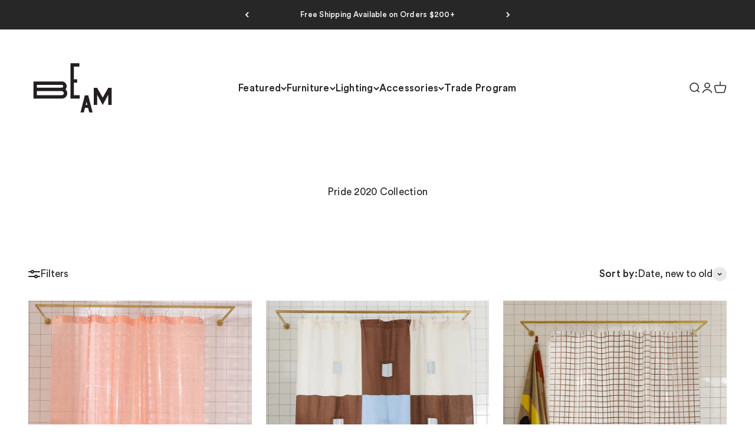

--- FILE ---
content_type: text/html; charset=utf-8
request_url: https://beambk.com/collections/pride-2020-collection?page=1
body_size: 36855
content:
<!doctype html>

<html lang="en" dir="ltr">
  <head>
    <meta charset="utf-8">
    <meta name="viewport" content="width=device-width, initial-scale=1.0, height=device-height, minimum-scale=1.0, maximum-scale=1.0">
    <meta name="theme-color" content="#ffffff">

    <title>Pride 2020 Collection</title><link rel="canonical" href="https://beambk.com/collections/pride-2020-collection"><link rel="shortcut icon" href="//beambk.com/cdn/shop/files/025-BEAM_Logo-1-black_63ba2752-da61-42d1-aa2b-c1a6bda8752c.svg?v=1755811935&width=96">
      <link rel="apple-touch-icon" href="//beambk.com/cdn/shop/files/025-BEAM_Logo-1-black_63ba2752-da61-42d1-aa2b-c1a6bda8752c.svg?v=1755811935&width=180"><link rel="preconnect" href="https://cdn.shopify.com">
    <link rel="preconnect" href="https://fonts.shopifycdn.com" crossorigin>
    <link rel="dns-prefetch" href="https://productreviews.shopifycdn.com"><meta property="og:type" content="website">
  <meta property="og:title" content="Pride 2020 Collection"><meta property="og:image" content="http://beambk.com/cdn/shop/collections/Screen_Shot_2020-06-04_at_3.30.26_PM_copy.jpg?v=1591985899&width=2048">
  <meta property="og:image:secure_url" content="https://beambk.com/cdn/shop/collections/Screen_Shot_2020-06-04_at_3.30.26_PM_copy.jpg?v=1591985899&width=2048">
  <meta property="og:image:width" content="1516">
  <meta property="og:image:height" content="1798"><meta property="og:url" content="https://beambk.com/collections/pride-2020-collection">
<meta property="og:site_name" content="BEAM"><meta name="twitter:card" content="summary"><meta name="twitter:title" content="Pride 2020 Collection">
  <meta name="twitter:description" content=""><meta name="twitter:image" content="https://beambk.com/cdn/shop/collections/Screen_Shot_2020-06-04_at_3.30.26_PM_copy.jpg?crop=center&height=1200&v=1591985899&width=1200">
  <meta name="twitter:image:alt" content="Pride 2020 Collection"><script async crossorigin fetchpriority="high" src="/cdn/shopifycloud/importmap-polyfill/es-modules-shim.2.4.0.js"></script>
<script type="application/ld+json">
  {
    "@context": "https://schema.org",
    "@type": "BreadcrumbList",
    "itemListElement": [{
        "@type": "ListItem",
        "position": 1,
        "name": "Home",
        "item": "https://beambk.com"
      },{
            "@type": "ListItem",
            "position": 2,
            "name": "Pride 2020 Collection",
            "item": "https://beambk.com/collections/pride-2020-collection"
          }]
  }
</script><style>/* Typography (heading) */
  

/* Typography (body) */
  



:root {
    /**
     * ---------------------------------------------------------------------
     * SPACING VARIABLES
     *
     * We are using a spacing inspired from frameworks like Tailwind CSS.
     * ---------------------------------------------------------------------
     */
    --spacing-0-5: 0.125rem; /* 2px */
    --spacing-1: 0.25rem; /* 4px */
    --spacing-1-5: 0.375rem; /* 6px */
    --spacing-2: 0.5rem; /* 8px */
    --spacing-2-5: 0.625rem; /* 10px */
    --spacing-3: 0.75rem; /* 12px */
    --spacing-3-5: 0.875rem; /* 14px */
    --spacing-4: 1rem; /* 16px */
    --spacing-4-5: 1.125rem; /* 18px */
    --spacing-5: 1.25rem; /* 20px */
    --spacing-5-5: 1.375rem; /* 22px */
    --spacing-6: 1.5rem; /* 24px */
    --spacing-6-5: 1.625rem; /* 26px */
    --spacing-7: 1.75rem; /* 28px */
    --spacing-7-5: 1.875rem; /* 30px */
    --spacing-8: 2rem; /* 32px */
    --spacing-8-5: 2.125rem; /* 34px */
    --spacing-9: 2.25rem; /* 36px */
    --spacing-9-5: 2.375rem; /* 38px */
    --spacing-10: 2.5rem; /* 40px */
    --spacing-11: 2.75rem; /* 44px */
    --spacing-12: 3rem; /* 48px */
    --spacing-14: 3.5rem; /* 56px */
    --spacing-16: 4rem; /* 64px */
    --spacing-18: 4.5rem; /* 72px */
    --spacing-20: 5rem; /* 80px */
    --spacing-24: 6rem; /* 96px */
    --spacing-28: 7rem; /* 112px */
    --spacing-32: 8rem; /* 128px */
    --spacing-36: 9rem; /* 144px */
    --spacing-40: 10rem; /* 160px */
    --spacing-44: 11rem; /* 176px */
    --spacing-48: 12rem; /* 192px */
    --spacing-52: 13rem; /* 208px */
    --spacing-56: 14rem; /* 224px */
    --spacing-60: 15rem; /* 240px */
    --spacing-64: 16rem; /* 256px */
    --spacing-72: 18rem; /* 288px */
    --spacing-80: 20rem; /* 320px */
    --spacing-96: 24rem; /* 384px */

    /* Container */
    --container-max-width: 1800px;
    --container-narrow-max-width: 1550px;
    --container-gutter: var(--spacing-5);
    --section-outer-spacing-block: var(--spacing-8);
    --section-inner-max-spacing-block: var(--spacing-8);
    --section-inner-spacing-inline: var(--container-gutter);
    --section-stack-spacing-block: var(--spacing-8);

    /* Grid gutter */
    --grid-gutter: var(--spacing-5);

    /* Product list settings */
    --product-list-row-gap: var(--spacing-8);
    --product-list-column-gap: var(--grid-gutter);

    /* Form settings */
    --input-gap: var(--spacing-2);
    --input-height: 2.625rem;
    --input-padding-inline: var(--spacing-4);

    /* Other sizes */
    --sticky-area-height: calc(var(--sticky-announcement-bar-enabled, 0) * var(--announcement-bar-height, 0px) + var(--sticky-header-enabled, 0) * var(--header-height, 0px));

    /* RTL support */
    --transform-logical-flip: 1;
    --transform-origin-start: left;
    --transform-origin-end: right;

    /**
     * ---------------------------------------------------------------------
     * TYPOGRAPHY
     * ---------------------------------------------------------------------
     */

    /* Font properties */
    --heading-font-family: Helvetica, Arial, sans-serif;
    --heading-font-weight: 400;
    --heading-font-style: normal;
    --heading-text-transform: normal;
    --heading-letter-spacing: -0.025em;
    --text-font-family: Helvetica, Arial, sans-serif;
    --text-font-weight: 400;
    --text-font-style: normal;
    --text-letter-spacing: 0.015em;

    /* Font sizes */
    --text-h0: 3rem;
    --text-h1: 2.5rem;
    --text-h2: 2rem;
    --text-h3: 1.5rem;
    --text-h4: 1.375rem;
    --text-h5: 1.125rem;
    --text-h6: 1rem;
    --text-xs: 0.625rem;
    --text-sm: 0.6875rem;
    --text-base: 0.8125rem;
    --text-lg: 1.0625rem;

    /**
     * ---------------------------------------------------------------------
     * COLORS
     * ---------------------------------------------------------------------
     */

    /* Color settings */--accent: 39 39 39;
    --text-primary: 39 39 39;
    --background-primary: 255 255 255;
    --dialog-background: 255 255 255;
    --border-color: var(--text-color, var(--text-primary)) / 0.12;

    /* Button colors */
    --button-background-primary: 39 39 39;
    --button-text-primary: 242 242 242;
    --button-background-secondary: 47 109 177;
    --button-text-secondary: 255 255 255;

    /* Status colors */
    --success-background: 238 241 235;
    --success-text: 112 138 92;
    --warning-background: 252 240 227;
    --warning-text: 227 126 22;
    --error-background: 245 229 229;
    --error-text: 170 40 38;

    /* Product colors */
    --on-sale-text: 47 109 177;
    --on-sale-badge-background: 47 109 177;
    --on-sale-badge-text: 255 255 255;
    --sold-out-badge-background: 190 189 185;
    --sold-out-badge-text: 0 0 0;
    --primary-badge-background: 47 109 177;
    --primary-badge-text: 255 255 255;
    --star-color: 255 183 74;
    --product-card-background: 255 255 255;
    --product-card-text: 39 39 39;

    /* Header colors */
    --header-background: 255 255 255;
    --header-text: 39 39 39;

    /* Footer colors */
    --footer-background: 242 242 242;
    --footer-text: 39 39 39;

    /* Rounded variables (used for border radius) */
    --rounded-xs: 0.0rem;
    --rounded-sm: 0.0rem;
    --rounded: 0.0rem;
    --rounded-lg: 0.0rem;
    --rounded-full: 9999px;

    --rounded-button: 0.0rem;
    --rounded-input: 0.0rem;

    /* Box shadow */
    --shadow-sm: 0 2px 8px rgb(var(--text-primary) / 0.0);
    --shadow: 0 5px 15px rgb(var(--text-primary) / 0.0);
    --shadow-md: 0 5px 30px rgb(var(--text-primary) / 0.0);
    --shadow-block: 0px 0px 50px rgb(var(--text-primary) / 0.0);

    /**
     * ---------------------------------------------------------------------
     * OTHER
     * ---------------------------------------------------------------------
     */

    --stagger-products-reveal-opacity: 0;
    --cursor-close-svg-url: url(//beambk.com/cdn/shop/t/67/assets/cursor-close.svg?v=147174565022153725511759713392);
    --cursor-zoom-in-svg-url: url(//beambk.com/cdn/shop/t/67/assets/cursor-zoom-in.svg?v=154953035094101115921759713392);
    --cursor-zoom-out-svg-url: url(//beambk.com/cdn/shop/t/67/assets/cursor-zoom-out.svg?v=16155520337305705181759713392);
    --checkmark-svg-url: url(//beambk.com/cdn/shop/t/67/assets/checkmark.svg?v=38782378034071801111759713392);
  }

  [dir="rtl"]:root {
    /* RTL support */
    --transform-logical-flip: -1;
    --transform-origin-start: right;
    --transform-origin-end: left;
  }

  @media screen and (min-width: 700px) {
    :root {
      /* Typography (font size) */
      --text-h0: 4rem;
      --text-h1: 3rem;
      --text-h2: 2.5rem;
      --text-h3: 2rem;
      --text-h4: 1.625rem;
      --text-h5: 1.25rem;
      --text-h6: 1.125rem;

      --text-xs: 0.8125rem;
      --text-sm: 0.9375rem;
      --text-base: 1.0625rem;
      --text-lg: 1.3125rem;

      /* Spacing */
      --container-gutter: 2rem;
      --section-outer-spacing-block: var(--spacing-12);
      --section-inner-max-spacing-block: var(--spacing-10);
      --section-inner-spacing-inline: var(--spacing-10);
      --section-stack-spacing-block: var(--spacing-10);

      /* Grid gutter */
      --grid-gutter: var(--spacing-6);

      /* Product list settings */
      --product-list-row-gap: var(--spacing-12);

      /* Form settings */
      --input-gap: 1rem;
      --input-height: 3.125rem;
      --input-padding-inline: var(--spacing-5);
    }
  }

  @media screen and (min-width: 1000px) {
    :root {
      /* Spacing settings */
      --container-gutter: var(--spacing-12);
      --section-outer-spacing-block: var(--spacing-14);
      --section-inner-max-spacing-block: var(--spacing-12);
      --section-inner-spacing-inline: var(--spacing-12);
      --section-stack-spacing-block: var(--spacing-10);
    }
  }

  @media screen and (min-width: 1150px) {
    :root {
      /* Spacing settings */
      --container-gutter: var(--spacing-12);
      --section-outer-spacing-block: var(--spacing-14);
      --section-inner-max-spacing-block: var(--spacing-12);
      --section-inner-spacing-inline: var(--spacing-12);
      --section-stack-spacing-block: var(--spacing-12);
    }
  }

  @media screen and (min-width: 1400px) {
    :root {
      /* Typography (font size) */
      --text-h0: 5rem;
      --text-h1: 3.75rem;
      --text-h2: 3rem;
      --text-h3: 2.25rem;
      --text-h4: 2rem;
      --text-h5: 1.5rem;
      --text-h6: 1.25rem;

      --section-outer-spacing-block: var(--spacing-16);
      --section-inner-max-spacing-block: var(--spacing-14);
      --section-inner-spacing-inline: var(--spacing-14);
    }
  }

  @media screen and (min-width: 1600px) {
    :root {
      --section-outer-spacing-block: var(--spacing-16);
      --section-inner-max-spacing-block: var(--spacing-16);
      --section-inner-spacing-inline: var(--spacing-16);
    }
  }

  /**
   * ---------------------------------------------------------------------
   * LIQUID DEPENDANT CSS
   *
   * Our main CSS is Liquid free, but some very specific features depend on
   * theme settings, so we have them here
   * ---------------------------------------------------------------------
   */@media screen and (pointer: fine) {
        /* The !important are for the Shopify Payment button to ensure we override the default from Shopify styles */
        .button:not([disabled]):not(.button--outline):hover, .btn:not([disabled]):hover, .shopify-payment-button__button--unbranded:not([disabled]):hover {
          background-color: transparent !important;
          color: rgb(var(--button-outline-color) / var(--button-background-opacity, 1)) !important;
          box-shadow: inset 0 0 0 2px currentColor !important;
        }

        .button--outline:not([disabled]):hover {
          background: rgb(var(--button-background));
          color: rgb(var(--button-text-color));
          box-shadow: inset 0 0 0 2px rgb(var(--button-background));
        }
      }</style><script>
  // This allows to expose several variables to the global scope, to be used in scripts
  window.themeVariables = {
    settings: {
      showPageTransition: null,
      staggerProductsApparition: true,
      reduceDrawerAnimation: false,
      reduceMenuAnimation: false,
      headingApparition: "split_rotation",
      pageType: "collection",
      moneyFormat: "${{amount}}",
      moneyWithCurrencyFormat: "${{amount}} USD",
      currencyCodeEnabled: false,
      cartType: "drawer",
      showDiscount: false,
      discountMode: "saving",
      pageBackground: "#ffffff",
      textColor: "#272727"
    },

    strings: {
      accessibilityClose: "Close",
      accessibilityNext: "Next",
      accessibilityPrevious: "Previous",
      closeGallery: "Close gallery",
      zoomGallery: "Zoom",
      errorGallery: "Image cannot be loaded",
      searchNoResults: "No results could be found.",
      addOrderNote: "Add order note",
      editOrderNote: "Edit order note",
      shippingEstimatorNoResults: "Sorry, we do not ship to your address.",
      shippingEstimatorOneResult: "There is one shipping rate for your address:",
      shippingEstimatorMultipleResults: "There are several shipping rates for your address:",
      shippingEstimatorError: "One or more error occurred while retrieving shipping rates:"
    },

    breakpoints: {
      'sm': 'screen and (min-width: 700px)',
      'md': 'screen and (min-width: 1000px)',
      'lg': 'screen and (min-width: 1150px)',
      'xl': 'screen and (min-width: 1400px)',

      'sm-max': 'screen and (max-width: 699px)',
      'md-max': 'screen and (max-width: 999px)',
      'lg-max': 'screen and (max-width: 1149px)',
      'xl-max': 'screen and (max-width: 1399px)'
    }
  };

  // For detecting native share
  document.documentElement.classList.add(`native-share--${navigator.share ? 'enabled' : 'disabled'}`);</script><script type="importmap">{
        "imports": {
          "vendor": "//beambk.com/cdn/shop/t/67/assets/vendor.min.js?v=166563502121812900551759713392",
          "theme": "//beambk.com/cdn/shop/t/67/assets/theme.js?v=2646759985691175431759713392",
          "photoswipe": "//beambk.com/cdn/shop/t/67/assets/photoswipe.min.js?v=13374349288281597431759713392"
        }
      }
    </script>

    <script type="module" src="//beambk.com/cdn/shop/t/67/assets/vendor.min.js?v=166563502121812900551759713392"></script>
    <script type="module" src="//beambk.com/cdn/shop/t/67/assets/theme.js?v=2646759985691175431759713392"></script>

    <script>window.performance && window.performance.mark && window.performance.mark('shopify.content_for_header.start');</script><meta name="facebook-domain-verification" content="ctajr0q8xzwnfhmj6l4wz42gv8jniy">
<meta id="shopify-digital-wallet" name="shopify-digital-wallet" content="/2539651/digital_wallets/dialog">
<meta name="shopify-checkout-api-token" content="4b1135f117fe0b42a5c0ff557cd91f07">
<meta id="in-context-paypal-metadata" data-shop-id="2539651" data-venmo-supported="false" data-environment="production" data-locale="en_US" data-paypal-v4="true" data-currency="USD">
<link rel="alternate" type="application/atom+xml" title="Feed" href="/collections/pride-2020-collection.atom" />
<link rel="alternate" type="application/json+oembed" href="https://beambk.com/collections/pride-2020-collection.oembed">
<script async="async" src="/checkouts/internal/preloads.js?locale=en-US"></script>
<link rel="preconnect" href="https://shop.app" crossorigin="anonymous">
<script async="async" src="https://shop.app/checkouts/internal/preloads.js?locale=en-US&shop_id=2539651" crossorigin="anonymous"></script>
<script id="apple-pay-shop-capabilities" type="application/json">{"shopId":2539651,"countryCode":"US","currencyCode":"USD","merchantCapabilities":["supports3DS"],"merchantId":"gid:\/\/shopify\/Shop\/2539651","merchantName":"BEAM","requiredBillingContactFields":["postalAddress","email","phone"],"requiredShippingContactFields":["postalAddress","email","phone"],"shippingType":"shipping","supportedNetworks":["visa","masterCard","amex","discover","elo","jcb"],"total":{"type":"pending","label":"BEAM","amount":"1.00"},"shopifyPaymentsEnabled":true,"supportsSubscriptions":true}</script>
<script id="shopify-features" type="application/json">{"accessToken":"4b1135f117fe0b42a5c0ff557cd91f07","betas":["rich-media-storefront-analytics"],"domain":"beambk.com","predictiveSearch":true,"shopId":2539651,"locale":"en"}</script>
<script>var Shopify = Shopify || {};
Shopify.shop = "brickplusmortar.myshopify.com";
Shopify.locale = "en";
Shopify.currency = {"active":"USD","rate":"1.0"};
Shopify.country = "US";
Shopify.theme = {"name":"Holiday \/ Gubi Launch ","id":150171156632,"schema_name":"Impact","schema_version":"6.11.1","theme_store_id":1190,"role":"main"};
Shopify.theme.handle = "null";
Shopify.theme.style = {"id":null,"handle":null};
Shopify.cdnHost = "beambk.com/cdn";
Shopify.routes = Shopify.routes || {};
Shopify.routes.root = "/";</script>
<script type="module">!function(o){(o.Shopify=o.Shopify||{}).modules=!0}(window);</script>
<script>!function(o){function n(){var o=[];function n(){o.push(Array.prototype.slice.apply(arguments))}return n.q=o,n}var t=o.Shopify=o.Shopify||{};t.loadFeatures=n(),t.autoloadFeatures=n()}(window);</script>
<script>
  window.ShopifyPay = window.ShopifyPay || {};
  window.ShopifyPay.apiHost = "shop.app\/pay";
  window.ShopifyPay.redirectState = null;
</script>
<script id="shop-js-analytics" type="application/json">{"pageType":"collection"}</script>
<script defer="defer" async type="module" src="//beambk.com/cdn/shopifycloud/shop-js/modules/v2/client.init-shop-cart-sync_D0dqhulL.en.esm.js"></script>
<script defer="defer" async type="module" src="//beambk.com/cdn/shopifycloud/shop-js/modules/v2/chunk.common_CpVO7qML.esm.js"></script>
<script type="module">
  await import("//beambk.com/cdn/shopifycloud/shop-js/modules/v2/client.init-shop-cart-sync_D0dqhulL.en.esm.js");
await import("//beambk.com/cdn/shopifycloud/shop-js/modules/v2/chunk.common_CpVO7qML.esm.js");

  window.Shopify.SignInWithShop?.initShopCartSync?.({"fedCMEnabled":true,"windoidEnabled":true});

</script>
<script>
  window.Shopify = window.Shopify || {};
  if (!window.Shopify.featureAssets) window.Shopify.featureAssets = {};
  window.Shopify.featureAssets['shop-js'] = {"shop-cart-sync":["modules/v2/client.shop-cart-sync_D9bwt38V.en.esm.js","modules/v2/chunk.common_CpVO7qML.esm.js"],"init-fed-cm":["modules/v2/client.init-fed-cm_BJ8NPuHe.en.esm.js","modules/v2/chunk.common_CpVO7qML.esm.js"],"init-shop-email-lookup-coordinator":["modules/v2/client.init-shop-email-lookup-coordinator_pVrP2-kG.en.esm.js","modules/v2/chunk.common_CpVO7qML.esm.js"],"shop-cash-offers":["modules/v2/client.shop-cash-offers_CNh7FWN-.en.esm.js","modules/v2/chunk.common_CpVO7qML.esm.js","modules/v2/chunk.modal_DKF6x0Jh.esm.js"],"init-shop-cart-sync":["modules/v2/client.init-shop-cart-sync_D0dqhulL.en.esm.js","modules/v2/chunk.common_CpVO7qML.esm.js"],"init-windoid":["modules/v2/client.init-windoid_DaoAelzT.en.esm.js","modules/v2/chunk.common_CpVO7qML.esm.js"],"shop-toast-manager":["modules/v2/client.shop-toast-manager_1DND8Tac.en.esm.js","modules/v2/chunk.common_CpVO7qML.esm.js"],"pay-button":["modules/v2/client.pay-button_CFeQi1r6.en.esm.js","modules/v2/chunk.common_CpVO7qML.esm.js"],"shop-button":["modules/v2/client.shop-button_Ca94MDdQ.en.esm.js","modules/v2/chunk.common_CpVO7qML.esm.js"],"shop-login-button":["modules/v2/client.shop-login-button_DPYNfp1Z.en.esm.js","modules/v2/chunk.common_CpVO7qML.esm.js","modules/v2/chunk.modal_DKF6x0Jh.esm.js"],"avatar":["modules/v2/client.avatar_BTnouDA3.en.esm.js"],"shop-follow-button":["modules/v2/client.shop-follow-button_BMKh4nJE.en.esm.js","modules/v2/chunk.common_CpVO7qML.esm.js","modules/v2/chunk.modal_DKF6x0Jh.esm.js"],"init-customer-accounts-sign-up":["modules/v2/client.init-customer-accounts-sign-up_CJXi5kRN.en.esm.js","modules/v2/client.shop-login-button_DPYNfp1Z.en.esm.js","modules/v2/chunk.common_CpVO7qML.esm.js","modules/v2/chunk.modal_DKF6x0Jh.esm.js"],"init-shop-for-new-customer-accounts":["modules/v2/client.init-shop-for-new-customer-accounts_BoBxkgWu.en.esm.js","modules/v2/client.shop-login-button_DPYNfp1Z.en.esm.js","modules/v2/chunk.common_CpVO7qML.esm.js","modules/v2/chunk.modal_DKF6x0Jh.esm.js"],"init-customer-accounts":["modules/v2/client.init-customer-accounts_DCuDTzpR.en.esm.js","modules/v2/client.shop-login-button_DPYNfp1Z.en.esm.js","modules/v2/chunk.common_CpVO7qML.esm.js","modules/v2/chunk.modal_DKF6x0Jh.esm.js"],"checkout-modal":["modules/v2/client.checkout-modal_U_3e4VxF.en.esm.js","modules/v2/chunk.common_CpVO7qML.esm.js","modules/v2/chunk.modal_DKF6x0Jh.esm.js"],"lead-capture":["modules/v2/client.lead-capture_DEgn0Z8u.en.esm.js","modules/v2/chunk.common_CpVO7qML.esm.js","modules/v2/chunk.modal_DKF6x0Jh.esm.js"],"shop-login":["modules/v2/client.shop-login_CoM5QKZ_.en.esm.js","modules/v2/chunk.common_CpVO7qML.esm.js","modules/v2/chunk.modal_DKF6x0Jh.esm.js"],"payment-terms":["modules/v2/client.payment-terms_BmrqWn8r.en.esm.js","modules/v2/chunk.common_CpVO7qML.esm.js","modules/v2/chunk.modal_DKF6x0Jh.esm.js"]};
</script>
<script>(function() {
  var isLoaded = false;
  function asyncLoad() {
    if (isLoaded) return;
    isLoaded = true;
    var urls = ["https:\/\/cdn.shopify.com\/s\/files\/1\/0253\/9651\/t\/11\/assets\/affirmShopify.js?v=1610057634\u0026shop=brickplusmortar.myshopify.com","\/\/code.tidio.co\/ykasuxogocifhch19ap0o38idnqqonrf.js?shop=brickplusmortar.myshopify.com","https:\/\/tools.luckyorange.com\/core\/lo.js?site-id=0bc016a9\u0026shop=brickplusmortar.myshopify.com","\/\/cdn.shopify.com\/proxy\/348d9390bdef8fa1c8c0c6e1c5479e6ea7657f606c7f50c75155acc85c1b67d0\/konigle.com\/sf\/profitjs\/53e1773cdff24f6e92acd846d9e72421\/init.js?shop=brickplusmortar.myshopify.com\u0026sp-cache-control=cHVibGljLCBtYXgtYWdlPTkwMA","\/\/full-page-zoom.product-image-zoom.com\/js\/core\/main.min.js?timestamp=1760709971\u0026shop=brickplusmortar.myshopify.com"];
    for (var i = 0; i < urls.length; i++) {
      var s = document.createElement('script');
      s.type = 'text/javascript';
      s.async = true;
      s.src = urls[i];
      var x = document.getElementsByTagName('script')[0];
      x.parentNode.insertBefore(s, x);
    }
  };
  if(window.attachEvent) {
    window.attachEvent('onload', asyncLoad);
  } else {
    window.addEventListener('load', asyncLoad, false);
  }
})();</script>
<script id="__st">var __st={"a":2539651,"offset":-18000,"reqid":"3442541c-8ae5-4194-a091-0129c1f368f1-1764701441","pageurl":"beambk.com\/collections\/pride-2020-collection?page=1","u":"12b16e4c8c3c","p":"collection","rtyp":"collection","rid":201091842200};</script>
<script>window.ShopifyPaypalV4VisibilityTracking = true;</script>
<script id="captcha-bootstrap">!function(){'use strict';const t='contact',e='account',n='new_comment',o=[[t,t],['blogs',n],['comments',n],[t,'customer']],c=[[e,'customer_login'],[e,'guest_login'],[e,'recover_customer_password'],[e,'create_customer']],r=t=>t.map((([t,e])=>`form[action*='/${t}']:not([data-nocaptcha='true']) input[name='form_type'][value='${e}']`)).join(','),a=t=>()=>t?[...document.querySelectorAll(t)].map((t=>t.form)):[];function s(){const t=[...o],e=r(t);return a(e)}const i='password',u='form_key',d=['recaptcha-v3-token','g-recaptcha-response','h-captcha-response',i],f=()=>{try{return window.sessionStorage}catch{return}},m='__shopify_v',_=t=>t.elements[u];function p(t,e,n=!1){try{const o=window.sessionStorage,c=JSON.parse(o.getItem(e)),{data:r}=function(t){const{data:e,action:n}=t;return t[m]||n?{data:e,action:n}:{data:t,action:n}}(c);for(const[e,n]of Object.entries(r))t.elements[e]&&(t.elements[e].value=n);n&&o.removeItem(e)}catch(o){console.error('form repopulation failed',{error:o})}}const l='form_type',E='cptcha';function T(t){t.dataset[E]=!0}const w=window,h=w.document,L='Shopify',v='ce_forms',y='captcha';let A=!1;((t,e)=>{const n=(g='f06e6c50-85a8-45c8-87d0-21a2b65856fe',I='https://cdn.shopify.com/shopifycloud/storefront-forms-hcaptcha/ce_storefront_forms_captcha_hcaptcha.v1.5.2.iife.js',D={infoText:'Protected by hCaptcha',privacyText:'Privacy',termsText:'Terms'},(t,e,n)=>{const o=w[L][v],c=o.bindForm;if(c)return c(t,g,e,D).then(n);var r;o.q.push([[t,g,e,D],n]),r=I,A||(h.body.append(Object.assign(h.createElement('script'),{id:'captcha-provider',async:!0,src:r})),A=!0)});var g,I,D;w[L]=w[L]||{},w[L][v]=w[L][v]||{},w[L][v].q=[],w[L][y]=w[L][y]||{},w[L][y].protect=function(t,e){n(t,void 0,e),T(t)},Object.freeze(w[L][y]),function(t,e,n,w,h,L){const[v,y,A,g]=function(t,e,n){const i=e?o:[],u=t?c:[],d=[...i,...u],f=r(d),m=r(i),_=r(d.filter((([t,e])=>n.includes(e))));return[a(f),a(m),a(_),s()]}(w,h,L),I=t=>{const e=t.target;return e instanceof HTMLFormElement?e:e&&e.form},D=t=>v().includes(t);t.addEventListener('submit',(t=>{const e=I(t);if(!e)return;const n=D(e)&&!e.dataset.hcaptchaBound&&!e.dataset.recaptchaBound,o=_(e),c=g().includes(e)&&(!o||!o.value);(n||c)&&t.preventDefault(),c&&!n&&(function(t){try{if(!f())return;!function(t){const e=f();if(!e)return;const n=_(t);if(!n)return;const o=n.value;o&&e.removeItem(o)}(t);const e=Array.from(Array(32),(()=>Math.random().toString(36)[2])).join('');!function(t,e){_(t)||t.append(Object.assign(document.createElement('input'),{type:'hidden',name:u})),t.elements[u].value=e}(t,e),function(t,e){const n=f();if(!n)return;const o=[...t.querySelectorAll(`input[type='${i}']`)].map((({name:t})=>t)),c=[...d,...o],r={};for(const[a,s]of new FormData(t).entries())c.includes(a)||(r[a]=s);n.setItem(e,JSON.stringify({[m]:1,action:t.action,data:r}))}(t,e)}catch(e){console.error('failed to persist form',e)}}(e),e.submit())}));const S=(t,e)=>{t&&!t.dataset[E]&&(n(t,e.some((e=>e===t))),T(t))};for(const o of['focusin','change'])t.addEventListener(o,(t=>{const e=I(t);D(e)&&S(e,y())}));const B=e.get('form_key'),M=e.get(l),P=B&&M;t.addEventListener('DOMContentLoaded',(()=>{const t=y();if(P)for(const e of t)e.elements[l].value===M&&p(e,B);[...new Set([...A(),...v().filter((t=>'true'===t.dataset.shopifyCaptcha))])].forEach((e=>S(e,t)))}))}(h,new URLSearchParams(w.location.search),n,t,e,['guest_login'])})(!0,!0)}();</script>
<script integrity="sha256-52AcMU7V7pcBOXWImdc/TAGTFKeNjmkeM1Pvks/DTgc=" data-source-attribution="shopify.loadfeatures" defer="defer" src="//beambk.com/cdn/shopifycloud/storefront/assets/storefront/load_feature-81c60534.js" crossorigin="anonymous"></script>
<script crossorigin="anonymous" defer="defer" src="//beambk.com/cdn/shopifycloud/storefront/assets/shopify_pay/storefront-65b4c6d7.js?v=20250812"></script>
<script data-source-attribution="shopify.dynamic_checkout.dynamic.init">var Shopify=Shopify||{};Shopify.PaymentButton=Shopify.PaymentButton||{isStorefrontPortableWallets:!0,init:function(){window.Shopify.PaymentButton.init=function(){};var t=document.createElement("script");t.src="https://beambk.com/cdn/shopifycloud/portable-wallets/latest/portable-wallets.en.js",t.type="module",document.head.appendChild(t)}};
</script>
<script data-source-attribution="shopify.dynamic_checkout.buyer_consent">
  function portableWalletsHideBuyerConsent(e){var t=document.getElementById("shopify-buyer-consent"),n=document.getElementById("shopify-subscription-policy-button");t&&n&&(t.classList.add("hidden"),t.setAttribute("aria-hidden","true"),n.removeEventListener("click",e))}function portableWalletsShowBuyerConsent(e){var t=document.getElementById("shopify-buyer-consent"),n=document.getElementById("shopify-subscription-policy-button");t&&n&&(t.classList.remove("hidden"),t.removeAttribute("aria-hidden"),n.addEventListener("click",e))}window.Shopify?.PaymentButton&&(window.Shopify.PaymentButton.hideBuyerConsent=portableWalletsHideBuyerConsent,window.Shopify.PaymentButton.showBuyerConsent=portableWalletsShowBuyerConsent);
</script>
<script data-source-attribution="shopify.dynamic_checkout.cart.bootstrap">document.addEventListener("DOMContentLoaded",(function(){function t(){return document.querySelector("shopify-accelerated-checkout-cart, shopify-accelerated-checkout")}if(t())Shopify.PaymentButton.init();else{new MutationObserver((function(e,n){t()&&(Shopify.PaymentButton.init(),n.disconnect())})).observe(document.body,{childList:!0,subtree:!0})}}));
</script>
<link id="shopify-accelerated-checkout-styles" rel="stylesheet" media="screen" href="https://beambk.com/cdn/shopifycloud/portable-wallets/latest/accelerated-checkout-backwards-compat.css" crossorigin="anonymous">
<style id="shopify-accelerated-checkout-cart">
        #shopify-buyer-consent {
  margin-top: 1em;
  display: inline-block;
  width: 100%;
}

#shopify-buyer-consent.hidden {
  display: none;
}

#shopify-subscription-policy-button {
  background: none;
  border: none;
  padding: 0;
  text-decoration: underline;
  font-size: inherit;
  cursor: pointer;
}

#shopify-subscription-policy-button::before {
  box-shadow: none;
}

      </style>

<script>window.performance && window.performance.mark && window.performance.mark('shopify.content_for_header.end');</script>
<link href="//beambk.com/cdn/shop/t/67/assets/theme.css?v=3935707126359067981759713392" rel="stylesheet" type="text/css" media="all" /><!-- BEGIN app block: shopify://apps/klaviyo-email-marketing-sms/blocks/klaviyo-onsite-embed/2632fe16-c075-4321-a88b-50b567f42507 -->












  <script async src="https://static.klaviyo.com/onsite/js/gCS92q/klaviyo.js?company_id=gCS92q"></script>
  <script>!function(){if(!window.klaviyo){window._klOnsite=window._klOnsite||[];try{window.klaviyo=new Proxy({},{get:function(n,i){return"push"===i?function(){var n;(n=window._klOnsite).push.apply(n,arguments)}:function(){for(var n=arguments.length,o=new Array(n),w=0;w<n;w++)o[w]=arguments[w];var t="function"==typeof o[o.length-1]?o.pop():void 0,e=new Promise((function(n){window._klOnsite.push([i].concat(o,[function(i){t&&t(i),n(i)}]))}));return e}}})}catch(n){window.klaviyo=window.klaviyo||[],window.klaviyo.push=function(){var n;(n=window._klOnsite).push.apply(n,arguments)}}}}();</script>

  




  <script>
    window.klaviyoReviewsProductDesignMode = false
  </script>







<!-- END app block --><link href="https://monorail-edge.shopifysvc.com" rel="dns-prefetch">
<script>(function(){if ("sendBeacon" in navigator && "performance" in window) {try {var session_token_from_headers = performance.getEntriesByType('navigation')[0].serverTiming.find(x => x.name == '_s').description;} catch {var session_token_from_headers = undefined;}var session_cookie_matches = document.cookie.match(/_shopify_s=([^;]*)/);var session_token_from_cookie = session_cookie_matches && session_cookie_matches.length === 2 ? session_cookie_matches[1] : "";var session_token = session_token_from_headers || session_token_from_cookie || "";function handle_abandonment_event(e) {var entries = performance.getEntries().filter(function(entry) {return /monorail-edge.shopifysvc.com/.test(entry.name);});if (!window.abandonment_tracked && entries.length === 0) {window.abandonment_tracked = true;var currentMs = Date.now();var navigation_start = performance.timing.navigationStart;var payload = {shop_id: 2539651,url: window.location.href,navigation_start,duration: currentMs - navigation_start,session_token,page_type: "collection"};window.navigator.sendBeacon("https://monorail-edge.shopifysvc.com/v1/produce", JSON.stringify({schema_id: "online_store_buyer_site_abandonment/1.1",payload: payload,metadata: {event_created_at_ms: currentMs,event_sent_at_ms: currentMs}}));}}window.addEventListener('pagehide', handle_abandonment_event);}}());</script>
<script id="web-pixels-manager-setup">(function e(e,d,r,n,o){if(void 0===o&&(o={}),!Boolean(null===(a=null===(i=window.Shopify)||void 0===i?void 0:i.analytics)||void 0===a?void 0:a.replayQueue)){var i,a;window.Shopify=window.Shopify||{};var t=window.Shopify;t.analytics=t.analytics||{};var s=t.analytics;s.replayQueue=[],s.publish=function(e,d,r){return s.replayQueue.push([e,d,r]),!0};try{self.performance.mark("wpm:start")}catch(e){}var l=function(){var e={modern:/Edge?\/(1{2}[4-9]|1[2-9]\d|[2-9]\d{2}|\d{4,})\.\d+(\.\d+|)|Firefox\/(1{2}[4-9]|1[2-9]\d|[2-9]\d{2}|\d{4,})\.\d+(\.\d+|)|Chrom(ium|e)\/(9{2}|\d{3,})\.\d+(\.\d+|)|(Maci|X1{2}).+ Version\/(15\.\d+|(1[6-9]|[2-9]\d|\d{3,})\.\d+)([,.]\d+|)( \(\w+\)|)( Mobile\/\w+|) Safari\/|Chrome.+OPR\/(9{2}|\d{3,})\.\d+\.\d+|(CPU[ +]OS|iPhone[ +]OS|CPU[ +]iPhone|CPU IPhone OS|CPU iPad OS)[ +]+(15[._]\d+|(1[6-9]|[2-9]\d|\d{3,})[._]\d+)([._]\d+|)|Android:?[ /-](13[3-9]|1[4-9]\d|[2-9]\d{2}|\d{4,})(\.\d+|)(\.\d+|)|Android.+Firefox\/(13[5-9]|1[4-9]\d|[2-9]\d{2}|\d{4,})\.\d+(\.\d+|)|Android.+Chrom(ium|e)\/(13[3-9]|1[4-9]\d|[2-9]\d{2}|\d{4,})\.\d+(\.\d+|)|SamsungBrowser\/([2-9]\d|\d{3,})\.\d+/,legacy:/Edge?\/(1[6-9]|[2-9]\d|\d{3,})\.\d+(\.\d+|)|Firefox\/(5[4-9]|[6-9]\d|\d{3,})\.\d+(\.\d+|)|Chrom(ium|e)\/(5[1-9]|[6-9]\d|\d{3,})\.\d+(\.\d+|)([\d.]+$|.*Safari\/(?![\d.]+ Edge\/[\d.]+$))|(Maci|X1{2}).+ Version\/(10\.\d+|(1[1-9]|[2-9]\d|\d{3,})\.\d+)([,.]\d+|)( \(\w+\)|)( Mobile\/\w+|) Safari\/|Chrome.+OPR\/(3[89]|[4-9]\d|\d{3,})\.\d+\.\d+|(CPU[ +]OS|iPhone[ +]OS|CPU[ +]iPhone|CPU IPhone OS|CPU iPad OS)[ +]+(10[._]\d+|(1[1-9]|[2-9]\d|\d{3,})[._]\d+)([._]\d+|)|Android:?[ /-](13[3-9]|1[4-9]\d|[2-9]\d{2}|\d{4,})(\.\d+|)(\.\d+|)|Mobile Safari.+OPR\/([89]\d|\d{3,})\.\d+\.\d+|Android.+Firefox\/(13[5-9]|1[4-9]\d|[2-9]\d{2}|\d{4,})\.\d+(\.\d+|)|Android.+Chrom(ium|e)\/(13[3-9]|1[4-9]\d|[2-9]\d{2}|\d{4,})\.\d+(\.\d+|)|Android.+(UC? ?Browser|UCWEB|U3)[ /]?(15\.([5-9]|\d{2,})|(1[6-9]|[2-9]\d|\d{3,})\.\d+)\.\d+|SamsungBrowser\/(5\.\d+|([6-9]|\d{2,})\.\d+)|Android.+MQ{2}Browser\/(14(\.(9|\d{2,})|)|(1[5-9]|[2-9]\d|\d{3,})(\.\d+|))(\.\d+|)|K[Aa][Ii]OS\/(3\.\d+|([4-9]|\d{2,})\.\d+)(\.\d+|)/},d=e.modern,r=e.legacy,n=navigator.userAgent;return n.match(d)?"modern":n.match(r)?"legacy":"unknown"}(),u="modern"===l?"modern":"legacy",c=(null!=n?n:{modern:"",legacy:""})[u],f=function(e){return[e.baseUrl,"/wpm","/b",e.hashVersion,"modern"===e.buildTarget?"m":"l",".js"].join("")}({baseUrl:d,hashVersion:r,buildTarget:u}),m=function(e){var d=e.version,r=e.bundleTarget,n=e.surface,o=e.pageUrl,i=e.monorailEndpoint;return{emit:function(e){var a=e.status,t=e.errorMsg,s=(new Date).getTime(),l=JSON.stringify({metadata:{event_sent_at_ms:s},events:[{schema_id:"web_pixels_manager_load/3.1",payload:{version:d,bundle_target:r,page_url:o,status:a,surface:n,error_msg:t},metadata:{event_created_at_ms:s}}]});if(!i)return console&&console.warn&&console.warn("[Web Pixels Manager] No Monorail endpoint provided, skipping logging."),!1;try{return self.navigator.sendBeacon.bind(self.navigator)(i,l)}catch(e){}var u=new XMLHttpRequest;try{return u.open("POST",i,!0),u.setRequestHeader("Content-Type","text/plain"),u.send(l),!0}catch(e){return console&&console.warn&&console.warn("[Web Pixels Manager] Got an unhandled error while logging to Monorail."),!1}}}}({version:r,bundleTarget:l,surface:e.surface,pageUrl:self.location.href,monorailEndpoint:e.monorailEndpoint});try{o.browserTarget=l,function(e){var d=e.src,r=e.async,n=void 0===r||r,o=e.onload,i=e.onerror,a=e.sri,t=e.scriptDataAttributes,s=void 0===t?{}:t,l=document.createElement("script"),u=document.querySelector("head"),c=document.querySelector("body");if(l.async=n,l.src=d,a&&(l.integrity=a,l.crossOrigin="anonymous"),s)for(var f in s)if(Object.prototype.hasOwnProperty.call(s,f))try{l.dataset[f]=s[f]}catch(e){}if(o&&l.addEventListener("load",o),i&&l.addEventListener("error",i),u)u.appendChild(l);else{if(!c)throw new Error("Did not find a head or body element to append the script");c.appendChild(l)}}({src:f,async:!0,onload:function(){if(!function(){var e,d;return Boolean(null===(d=null===(e=window.Shopify)||void 0===e?void 0:e.analytics)||void 0===d?void 0:d.initialized)}()){var d=window.webPixelsManager.init(e)||void 0;if(d){var r=window.Shopify.analytics;r.replayQueue.forEach((function(e){var r=e[0],n=e[1],o=e[2];d.publishCustomEvent(r,n,o)})),r.replayQueue=[],r.publish=d.publishCustomEvent,r.visitor=d.visitor,r.initialized=!0}}},onerror:function(){return m.emit({status:"failed",errorMsg:"".concat(f," has failed to load")})},sri:function(e){var d=/^sha384-[A-Za-z0-9+/=]+$/;return"string"==typeof e&&d.test(e)}(c)?c:"",scriptDataAttributes:o}),m.emit({status:"loading"})}catch(e){m.emit({status:"failed",errorMsg:(null==e?void 0:e.message)||"Unknown error"})}}})({shopId: 2539651,storefrontBaseUrl: "https://beambk.com",extensionsBaseUrl: "https://extensions.shopifycdn.com/cdn/shopifycloud/web-pixels-manager",monorailEndpoint: "https://monorail-edge.shopifysvc.com/unstable/produce_batch",surface: "storefront-renderer",enabledBetaFlags: ["2dca8a86"],webPixelsConfigList: [{"id":"1613004952","configuration":"{\"accountID\":\"gCS92q\",\"webPixelConfig\":\"eyJlbmFibGVBZGRlZFRvQ2FydEV2ZW50cyI6IHRydWV9\"}","eventPayloadVersion":"v1","runtimeContext":"STRICT","scriptVersion":"9a3e1117c25e3d7955a2b89bcfe1cdfd","type":"APP","apiClientId":123074,"privacyPurposes":["ANALYTICS","MARKETING"],"dataSharingAdjustments":{"protectedCustomerApprovalScopes":["read_customer_address","read_customer_email","read_customer_name","read_customer_personal_data","read_customer_phone"]}},{"id":"1410662552","configuration":"{\"accountID\":\"454757eb-dce6-47f5-bede-27195e9603bd\"}","eventPayloadVersion":"v1","runtimeContext":"STRICT","scriptVersion":"a0939c816b3ebc297516608702a313ca","type":"APP","apiClientId":159457,"privacyPurposes":["ANALYTICS","MARKETING","SALE_OF_DATA"],"dataSharingAdjustments":{"protectedCustomerApprovalScopes":["read_customer_address","read_customer_email","read_customer_name","read_customer_personal_data","read_customer_phone"]}},{"id":"391676056","configuration":"{\"config\":\"{\\\"pixel_id\\\":\\\"G-6GTNT5BCGW\\\",\\\"google_tag_ids\\\":[\\\"G-6GTNT5BCGW\\\"],\\\"gtag_events\\\":[{\\\"type\\\":\\\"search\\\",\\\"action_label\\\":\\\"G-6GTNT5BCGW\\\"},{\\\"type\\\":\\\"begin_checkout\\\",\\\"action_label\\\":\\\"G-6GTNT5BCGW\\\"},{\\\"type\\\":\\\"view_item\\\",\\\"action_label\\\":\\\"G-6GTNT5BCGW\\\"},{\\\"type\\\":\\\"purchase\\\",\\\"action_label\\\":\\\"G-6GTNT5BCGW\\\"},{\\\"type\\\":\\\"page_view\\\",\\\"action_label\\\":\\\"G-6GTNT5BCGW\\\"},{\\\"type\\\":\\\"add_payment_info\\\",\\\"action_label\\\":\\\"G-6GTNT5BCGW\\\"},{\\\"type\\\":\\\"add_to_cart\\\",\\\"action_label\\\":\\\"G-6GTNT5BCGW\\\"}],\\\"enable_monitoring_mode\\\":false}\"}","eventPayloadVersion":"v1","runtimeContext":"OPEN","scriptVersion":"b2a88bafab3e21179ed38636efcd8a93","type":"APP","apiClientId":1780363,"privacyPurposes":[],"dataSharingAdjustments":{"protectedCustomerApprovalScopes":["read_customer_address","read_customer_email","read_customer_name","read_customer_personal_data","read_customer_phone"]}},{"id":"133071000","configuration":"{\"pixel_id\":\"633901826774310\",\"pixel_type\":\"facebook_pixel\",\"metaapp_system_user_token\":\"-\"}","eventPayloadVersion":"v1","runtimeContext":"OPEN","scriptVersion":"ca16bc87fe92b6042fbaa3acc2fbdaa6","type":"APP","apiClientId":2329312,"privacyPurposes":["ANALYTICS","MARKETING","SALE_OF_DATA"],"dataSharingAdjustments":{"protectedCustomerApprovalScopes":["read_customer_address","read_customer_email","read_customer_name","read_customer_personal_data","read_customer_phone"]}},{"id":"64454808","configuration":"{\"tagID\":\"2612718237569\"}","eventPayloadVersion":"v1","runtimeContext":"STRICT","scriptVersion":"18031546ee651571ed29edbe71a3550b","type":"APP","apiClientId":3009811,"privacyPurposes":["ANALYTICS","MARKETING","SALE_OF_DATA"],"dataSharingAdjustments":{"protectedCustomerApprovalScopes":["read_customer_address","read_customer_email","read_customer_name","read_customer_personal_data","read_customer_phone"]}},{"id":"shopify-app-pixel","configuration":"{}","eventPayloadVersion":"v1","runtimeContext":"STRICT","scriptVersion":"0450","apiClientId":"shopify-pixel","type":"APP","privacyPurposes":["ANALYTICS","MARKETING"]},{"id":"shopify-custom-pixel","eventPayloadVersion":"v1","runtimeContext":"LAX","scriptVersion":"0450","apiClientId":"shopify-pixel","type":"CUSTOM","privacyPurposes":["ANALYTICS","MARKETING"]}],isMerchantRequest: false,initData: {"shop":{"name":"BEAM","paymentSettings":{"currencyCode":"USD"},"myshopifyDomain":"brickplusmortar.myshopify.com","countryCode":"US","storefrontUrl":"https:\/\/beambk.com"},"customer":null,"cart":null,"checkout":null,"productVariants":[],"purchasingCompany":null},},"https://beambk.com/cdn","ae1676cfwd2530674p4253c800m34e853cb",{"modern":"","legacy":""},{"shopId":"2539651","storefrontBaseUrl":"https:\/\/beambk.com","extensionBaseUrl":"https:\/\/extensions.shopifycdn.com\/cdn\/shopifycloud\/web-pixels-manager","surface":"storefront-renderer","enabledBetaFlags":"[\"2dca8a86\"]","isMerchantRequest":"false","hashVersion":"ae1676cfwd2530674p4253c800m34e853cb","publish":"custom","events":"[[\"page_viewed\",{}],[\"collection_viewed\",{\"collection\":{\"id\":\"201091842200\",\"title\":\"Pride 2020 Collection\",\"productVariants\":[{\"price\":{\"amount\":55.0,\"currencyCode\":\"USD\"},\"product\":{\"title\":\"Sun Shower Jazz Curtain - More Options\",\"vendor\":\"Quiet Town\",\"id\":\"8751935586456\",\"untranslatedTitle\":\"Sun Shower Jazz Curtain - More Options\",\"url\":\"\/products\/sun-shower-jazz-curtain-more-options\",\"type\":\"Bath \u0026 Apothecary\"},\"id\":\"46716897624216\",\"image\":{\"src\":\"\/\/beambk.com\/cdn\/shop\/files\/05_271326.jpg?v=1754911596\"},\"sku\":null,\"title\":\"Peony\",\"untranslatedTitle\":\"Peony\"},{\"price\":{\"amount\":215.0,\"currencyCode\":\"USD\"},\"product\":{\"title\":\"Linen Check Shower Curtain - More Options\",\"vendor\":\"Quiet Town\",\"id\":\"8729036521624\",\"untranslatedTitle\":\"Linen Check Shower Curtain - More Options\",\"url\":\"\/products\/linen-check-shower-curtain-more-options-copy\",\"type\":\"Bath \u0026 Apothecary\"},\"id\":\"46634829709464\",\"image\":{\"src\":\"\/\/beambk.com\/cdn\/shop\/files\/03_07_250722_site_84a8e1c6-887f-4e50-b0a0-0d9db1198ece.jpg?v=1754911721\"},\"sku\":null,\"title\":\"Clay \/ Butter Yellow \/ Natural Linen\",\"untranslatedTitle\":\"Clay \/ Butter Yellow \/ Natural Linen\"},{\"price\":{\"amount\":55.0,\"currencyCode\":\"USD\"},\"product\":{\"title\":\"Sun Shower 2x2 Curtain - More Options\",\"vendor\":\"Quiet Town\",\"id\":\"8525918503064\",\"untranslatedTitle\":\"Sun Shower 2x2 Curtain - More Options\",\"url\":\"\/products\/sun-shower-2x2-curtain-more-options\",\"type\":\"Bath \u0026 Apothecary\"},\"id\":\"45573556175000\",\"image\":{\"src\":\"\/\/beambk.com\/cdn\/shop\/files\/2x2_pine_7.jpg?v=1754912270\"},\"sku\":null,\"title\":\"Pine\",\"untranslatedTitle\":\"Pine\"},{\"price\":{\"amount\":52.0,\"currencyCode\":\"USD\"},\"product\":{\"title\":\"Sun Shower Curtain - More Options\",\"vendor\":\"Quiet Town\",\"id\":\"7978342252696\",\"untranslatedTitle\":\"Sun Shower Curtain - More Options\",\"url\":\"\/products\/sun-shower-curtain-more-options\",\"type\":\"Bath \u0026 Apothecary\"},\"id\":\"46634807918744\",\"image\":{\"src\":\"\/\/beambk.com\/cdn\/shop\/files\/03_07_250626smcopy.jpg?v=1756844541\"},\"sku\":null,\"title\":\"Prism\",\"untranslatedTitle\":\"Prism\"},{\"price\":{\"amount\":4032.8,\"currencyCode\":\"USD\"},\"product\":{\"title\":\"Discoco Wooden Pendant Lamp\",\"vendor\":\"Marset\",\"id\":\"4604358361181\",\"untranslatedTitle\":\"Discoco Wooden Pendant Lamp\",\"url\":\"\/products\/discoco-wooden-pendant-lamp\",\"type\":\"Lighting\"},\"id\":\"32178612174941\",\"image\":{\"src\":\"\/\/beambk.com\/cdn\/shop\/products\/discoco_wood_cut-out.jpg?v=1754915121\"},\"sku\":\"A620-162\",\"title\":\"Default Title\",\"untranslatedTitle\":\"Default Title\"},{\"price\":{\"amount\":1151.2,\"currencyCode\":\"USD\"},\"product\":{\"title\":\"Discoco Pendant Lamp - More Options\",\"vendor\":\"Marset\",\"id\":\"4604301246557\",\"untranslatedTitle\":\"Discoco Pendant Lamp - More Options\",\"url\":\"\/products\/discoco-pendant-lamp-5-colors\",\"type\":\"Lighting\"},\"id\":\"32178412519517\",\"image\":{\"src\":\"\/\/beambk.com\/cdn\/shop\/products\/discoco-black-gold_cut-out.jpg?v=1754915122\"},\"sku\":\"A620-083\",\"title\":\"XSmall \/ Black\/Gold\",\"untranslatedTitle\":\"XSmall \/ Black\/Gold\"},{\"price\":{\"amount\":505.04,\"currencyCode\":\"USD\"},\"product\":{\"title\":\"Aura Wall Lamp - More Options\",\"vendor\":\"Marset\",\"id\":\"4599052992605\",\"untranslatedTitle\":\"Aura Wall Lamp - More Options\",\"url\":\"\/products\/aura-wall-lamp-7-colors\",\"type\":\"Lighting\"},\"id\":\"32161487650909\",\"image\":{\"src\":\"\/\/beambk.com\/cdn\/shop\/products\/aura-transparent-smoked_cut-out_usa.jpg?v=1754915130\"},\"sku\":\"A676-010\",\"title\":\"Small \/ Smoked\",\"untranslatedTitle\":\"Small \/ Smoked\"},{\"price\":{\"amount\":657.41,\"currencyCode\":\"USD\"},\"product\":{\"title\":\"Dipping Pendant Lamp - More Options\",\"vendor\":\"Marset\",\"id\":\"4599049191517\",\"untranslatedTitle\":\"Dipping Pendant Lamp - More Options\",\"url\":\"\/products\/dipping-pendant-lamp-cluster-3-sizes\",\"type\":\"Lighting\"},\"id\":\"32160704790621\",\"image\":{\"src\":\"\/\/beambk.com\/cdn\/shop\/products\/marset_hr_dipping-light-13_amber_cut-out_1024x1024_1e2d8672-ff15-4220-8dcf-af2364f1f4b4.jpg?v=1754915131\"},\"sku\":\"A691-399\",\"title\":\"Small \/ Amber \/ LED Dimmable 0-10v\",\"untranslatedTitle\":\"Small \/ Amber \/ LED Dimmable 0-10v\"},{\"price\":{\"amount\":522.16,\"currencyCode\":\"USD\"},\"product\":{\"title\":\"Dipping Lamp Portable - More Options\",\"vendor\":\"Marset\",\"id\":\"4598031876189\",\"untranslatedTitle\":\"Dipping Lamp Portable - More Options\",\"url\":\"\/products\/dipping-table-lamp-portable-6-colors\",\"type\":\"Lighting\"},\"id\":\"32157413474397\",\"image\":{\"src\":\"\/\/beambk.com\/cdn\/shop\/products\/marset_hr_dipping-light-portable_amber_cut-out.jpg?v=1754915136\"},\"sku\":\"A691-453-3015-27K\",\"title\":\"Amber \/ Brushed Brass\",\"untranslatedTitle\":\"Amber \/ Brushed Brass\"},{\"price\":{\"amount\":457.96,\"currencyCode\":\"USD\"},\"product\":{\"title\":\"Dipping Table Lamp - More Options\",\"vendor\":\"Marset\",\"id\":\"4594458165341\",\"untranslatedTitle\":\"Dipping Table Lamp - More Options\",\"url\":\"\/products\/dipping-table-lamp-6-colors\",\"type\":\"Lighting\"},\"id\":\"32144661086301\",\"image\":{\"src\":\"\/\/beambk.com\/cdn\/shop\/products\/dipping-light-s_amber_cut-out.jpg?v=1754915146\"},\"sku\":\"A691-016\",\"title\":\"Mini \/ Amber \/ Brushed Brass\",\"untranslatedTitle\":\"Mini \/ Amber \/ Brushed Brass\"},{\"price\":{\"amount\":172.0,\"currencyCode\":\"USD\"},\"product\":{\"title\":\"Tube Top Table Lamp - More Options\",\"vendor\":\"Pablo Designs\",\"id\":\"3754889969757\",\"untranslatedTitle\":\"Tube Top Table Lamp - More Options\",\"url\":\"\/products\/tube-top-table-lamp-10-colors\",\"type\":\"Lighting\"},\"id\":\"29091701227613\",\"image\":{\"src\":\"\/\/beambk.com\/cdn\/shop\/products\/Tube_Top_21__CLEAR_6102_72_300.jpg?v=1754915458\"},\"sku\":\"B3036\",\"title\":\"Small \/ White Shade \/ Clear Body\",\"untranslatedTitle\":\"Small \/ White Shade \/ Clear Body\"},{\"price\":{\"amount\":307.0,\"currencyCode\":\"USD\"},\"product\":{\"title\":\"Love Is A Verb - Jean + Jean\",\"vendor\":\"Seletti\",\"id\":\"3733963702365\",\"untranslatedTitle\":\"Love Is A Verb - Jean + Jean\",\"url\":\"\/products\/love-is-a-verb-jean-jean\",\"type\":\"Art \u0026 Objects\"},\"id\":\"28999776534621\",\"image\":{\"src\":\"\/\/beambk.com\/cdn\/shop\/products\/09000_Jean_Jean_2.jpg?v=1754915471\"},\"sku\":\"9000\",\"title\":\"Default Title\",\"untranslatedTitle\":\"Default Title\"},{\"price\":{\"amount\":307.0,\"currencyCode\":\"USD\"},\"product\":{\"title\":\"Love Is A Verb - Spoons\",\"vendor\":\"Seletti\",\"id\":\"3733743501405\",\"untranslatedTitle\":\"Love Is A Verb - Spoons\",\"url\":\"\/products\/love-is-a-verb-spoons\",\"type\":\"Art \u0026 Objects\"},\"id\":\"28998908182621\",\"image\":{\"src\":\"\/\/beambk.com\/cdn\/shop\/products\/09001_Spoon_1.jpg?v=1754915472\"},\"sku\":\"B2875\",\"title\":\"Default Title\",\"untranslatedTitle\":\"Default Title\"},{\"price\":{\"amount\":55.0,\"currencyCode\":\"USD\"},\"product\":{\"title\":\"Orient Sun Shower Curtain - More Options\",\"vendor\":\"Quiet Town\",\"id\":\"3690115760221\",\"untranslatedTitle\":\"Orient Sun Shower Curtain - More Options\",\"url\":\"\/products\/orient-sun-shower-curtain-3-colors\",\"type\":\"Bath \u0026 Apothecary\"},\"id\":\"41570697412760\",\"image\":{\"src\":\"\/\/beambk.com\/cdn\/shop\/files\/01_22_24_updatedsunshowers0075_5d145734-893f-4609-a0c6-9736e5d8168d.jpg?v=1756745277\"},\"sku\":null,\"title\":\"Warm\",\"untranslatedTitle\":\"Warm\"}]}}]]"});</script><script>
  window.ShopifyAnalytics = window.ShopifyAnalytics || {};
  window.ShopifyAnalytics.meta = window.ShopifyAnalytics.meta || {};
  window.ShopifyAnalytics.meta.currency = 'USD';
  var meta = {"products":[{"id":8751935586456,"gid":"gid:\/\/shopify\/Product\/8751935586456","vendor":"Quiet Town","type":"Bath \u0026 Apothecary","variants":[{"id":46716897624216,"price":5500,"name":"Sun Shower Jazz Curtain - More Options - Peony","public_title":"Peony","sku":null},{"id":46716899393688,"price":5500,"name":"Sun Shower Jazz Curtain - More Options - High","public_title":"High","sku":null},{"id":46716899426456,"price":5500,"name":"Sun Shower Jazz Curtain - More Options - Air","public_title":"Air","sku":null}],"remote":false},{"id":8729036521624,"gid":"gid:\/\/shopify\/Product\/8729036521624","vendor":"Quiet Town","type":"Bath \u0026 Apothecary","variants":[{"id":46634829709464,"price":21500,"name":"Linen Check Shower Curtain - More Options - Clay \/ Butter Yellow \/ Natural Linen","public_title":"Clay \/ Butter Yellow \/ Natural Linen","sku":null},{"id":46634829742232,"price":21500,"name":"Linen Check Shower Curtain - More Options - Brown \/ Blue \/ Natural Linen","public_title":"Brown \/ Blue \/ Natural Linen","sku":null},{"id":46634829775000,"price":21500,"name":"Linen Check Shower Curtain - More Options - Green \/ Charcoal \/ Natural Linen","public_title":"Green \/ Charcoal \/ Natural Linen","sku":null}],"remote":false},{"id":8525918503064,"gid":"gid:\/\/shopify\/Product\/8525918503064","vendor":"Quiet Town","type":"Bath \u0026 Apothecary","variants":[{"id":45573556175000,"price":5500,"name":"Sun Shower 2x2 Curtain - More Options - Pine","public_title":"Pine","sku":null},{"id":45573556207768,"price":5500,"name":"Sun Shower 2x2 Curtain - More Options - Honey","public_title":"Honey","sku":null},{"id":45573556338840,"price":5500,"name":"Sun Shower 2x2 Curtain - More Options - Rose","public_title":"Rose","sku":null},{"id":45573556371608,"price":5500,"name":"Sun Shower 2x2 Curtain - More Options - Olive","public_title":"Olive","sku":null},{"id":45573556404376,"price":5500,"name":"Sun Shower 2x2 Curtain - More Options - Butter","public_title":"Butter","sku":null},{"id":45573556469912,"price":5500,"name":"Sun Shower 2x2 Curtain - More Options - Chocolate","public_title":"Chocolate","sku":null},{"id":45796983242904,"price":5500,"name":"Sun Shower 2x2 Curtain - More Options - Atlantic","public_title":"Atlantic","sku":null},{"id":46716885696664,"price":5500,"name":"Sun Shower 2x2 Curtain - More Options - Brick","public_title":"Brick","sku":null},{"id":46716885729432,"price":5500,"name":"Sun Shower 2x2 Curtain - More Options - Peony","public_title":"Peony","sku":null}],"remote":false},{"id":7978342252696,"gid":"gid:\/\/shopify\/Product\/7978342252696","vendor":"Quiet Town","type":"Bath \u0026 Apothecary","variants":[{"id":46634807918744,"price":5200,"name":"Sun Shower Curtain - More Options - Prism","public_title":"Prism","sku":null},{"id":46634824007832,"price":4500,"name":"Sun Shower Curtain - More Options - Sunny","public_title":"Sunny","sku":null},{"id":45266925519000,"price":4500,"name":"Sun Shower Curtain - More Options - Olive","public_title":"Olive","sku":null},{"id":43653846991000,"price":4500,"name":"Sun Shower Curtain - More Options - Pine","public_title":"Pine","sku":null},{"id":43653847154840,"price":4500,"name":"Sun Shower Curtain - More Options - Atlantic","public_title":"Atlantic","sku":null},{"id":43653846925464,"price":4500,"name":"Sun Shower Curtain - More Options - Honey","public_title":"Honey","sku":null},{"id":43653847253144,"price":4500,"name":"Sun Shower Curtain - More Options - Cloud","public_title":"Cloud","sku":null},{"id":45266925486232,"price":4500,"name":"Sun Shower Curtain - More Options - Rose","public_title":"Rose","sku":null},{"id":46417240817816,"price":4500,"name":"Sun Shower Curtain - More Options - Night Ride","public_title":"Night Ride","sku":null},{"id":43653847056536,"price":4500,"name":"Sun Shower Curtain - More Options - Air","public_title":"Air","sku":null},{"id":46716888514712,"price":4500,"name":"Sun Shower Curtain - More Options - Brick","public_title":"Brick","sku":null},{"id":46716888547480,"price":4500,"name":"Sun Shower Curtain - More Options - Navy","public_title":"Navy","sku":null},{"id":47054420181144,"price":4500,"name":"Sun Shower Curtain - More Options - Peony","public_title":"Peony","sku":null}],"remote":false},{"id":4604358361181,"gid":"gid:\/\/shopify\/Product\/4604358361181","vendor":"Marset","type":"Lighting","variants":[{"id":32178612174941,"price":403280,"name":"Discoco Wooden Pendant Lamp","public_title":null,"sku":"A620-162"}],"remote":false},{"id":4604301246557,"gid":"gid:\/\/shopify\/Product\/4604301246557","vendor":"Marset","type":"Lighting","variants":[{"id":32178412519517,"price":115120,"name":"Discoco Pendant Lamp - More Options - XSmall \/ Black\/Gold","public_title":"XSmall \/ Black\/Gold","sku":"A620-083"},{"id":32178412617821,"price":82000,"name":"Discoco Pendant Lamp - More Options - XSmall \/ Matte Beige","public_title":"XSmall \/ Matte Beige","sku":"A620-128"},{"id":32178412585053,"price":82000,"name":"Discoco Pendant Lamp - More Options - XSmall \/ Matte Dusty Grey","public_title":"XSmall \/ Matte Dusty Grey","sku":"A620-127"},{"id":32178412552285,"price":62800,"name":"Discoco Pendant Lamp - More Options - XSmall \/ White","public_title":"XSmall \/ White","sku":"A620-055"},{"id":32178412650589,"price":189920,"name":"Discoco Pendant Lamp - More Options - Small \/ Black\/Gold","public_title":"Small \/ Black\/Gold","sku":"A620-084"},{"id":32178412748893,"price":154080,"name":"Discoco Pendant Lamp - More Options - Small \/ Matte Beige","public_title":"Small \/ Matte Beige","sku":"A620-130"},{"id":32178412716125,"price":154080,"name":"Discoco Pendant Lamp - More Options - Small \/ Matte Dusty Grey","public_title":"Small \/ Matte Dusty Grey","sku":"A620-129"},{"id":32178412683357,"price":116640,"name":"Discoco Pendant Lamp - More Options - Small \/ White","public_title":"Small \/ White","sku":"A620-005"},{"id":32178412781661,"price":244000,"name":"Discoco Pendant Lamp - More Options - Medium \/ Black\/Gold","public_title":"Medium \/ Black\/Gold","sku":"A620-145"},{"id":32178412879965,"price":175920,"name":"Discoco Pendant Lamp - More Options - Medium \/ Matte Beige","public_title":"Medium \/ Matte Beige","sku":"A620-132"},{"id":32178412847197,"price":175920,"name":"Discoco Pendant Lamp - More Options - Medium \/ Matte Dusty Grey","public_title":"Medium \/ Matte Dusty Grey","sku":"A620-131"},{"id":32178412814429,"price":151600,"name":"Discoco Pendant Lamp - More Options - Medium \/ White","public_title":"Medium \/ White","sku":"A620-122"},{"id":32178412912733,"price":307760,"name":"Discoco Pendant Lamp - More Options - Large \/ Black\/Gold","public_title":"Large \/ Black\/Gold","sku":"A620-085"},{"id":32178413011037,"price":257920,"name":"Discoco Pendant Lamp - More Options - Large \/ Matte Beige","public_title":"Large \/ Matte Beige","sku":"A620-134"},{"id":32178412978269,"price":257920,"name":"Discoco Pendant Lamp - More Options - Large \/ Matte Dusty Grey","public_title":"Large \/ Matte Dusty Grey","sku":"A620-133"},{"id":32178412945501,"price":253804,"name":"Discoco Pendant Lamp - More Options - Large \/ White","public_title":"Large \/ White","sku":"A620-006"},{"id":32178413043805,"price":482000,"name":"Discoco Pendant Lamp - More Options - XLarge \/ Black\/Gold","public_title":"XLarge \/ Black\/Gold","sku":"A620-086"},{"id":32178413142109,"price":414800,"name":"Discoco Pendant Lamp - More Options - XLarge \/ Matte Beige","public_title":"XLarge \/ Matte Beige","sku":"A620-136"},{"id":32178413109341,"price":414800,"name":"Discoco Pendant Lamp - More Options - XLarge \/ Matte Dusty Grey","public_title":"XLarge \/ Matte Dusty Grey","sku":"A620-135"},{"id":32178413076573,"price":388400,"name":"Discoco Pendant Lamp - More Options - XLarge \/ White","public_title":"XLarge \/ White","sku":"A620-047"}],"remote":false},{"id":4599052992605,"gid":"gid:\/\/shopify\/Product\/4599052992605","vendor":"Marset","type":"Lighting","variants":[{"id":32161487650909,"price":50504,"name":"Aura Wall Lamp - More Options - Small \/ Smoked","public_title":"Small \/ Smoked","sku":"A676-010"},{"id":32161487716445,"price":50504,"name":"Aura Wall Lamp - More Options - Small \/ Copper","public_title":"Small \/ Copper","sku":"A676-012"},{"id":32161487585373,"price":50504,"name":"Aura Wall Lamp - More Options - Small \/ Transparent","public_title":"Small \/ Transparent","sku":"A676-008"},{"id":32161487618141,"price":50504,"name":"Aura Wall Lamp - More Options - Small \/ Opal","public_title":"Small \/ Opal","sku":"A676-009"},{"id":32161487847517,"price":68309,"name":"Aura Wall Lamp - More Options - Large \/ Smoked","public_title":"Large \/ Smoked","sku":"A676-021"},{"id":32161487913053,"price":68309,"name":"Aura Wall Lamp - More Options - Large \/ Copper","public_title":"Large \/ Copper","sku":"A676-022"},{"id":32161487781981,"price":68309,"name":"Aura Wall Lamp - More Options - Large \/ Transparent","public_title":"Large \/ Transparent","sku":"A676-019"},{"id":32161487814749,"price":68309,"name":"Aura Wall Lamp - More Options - Large \/ Opal","public_title":"Large \/ Opal","sku":"A676-020"}],"remote":false},{"id":4599049191517,"gid":"gid:\/\/shopify\/Product\/4599049191517","vendor":"Marset","type":"Lighting","variants":[{"id":32160704790621,"price":65741,"name":"Dipping Pendant Lamp - More Options - Small \/ Amber \/ LED Dimmable 0-10v","public_title":"Small \/ Amber \/ LED Dimmable 0-10v","sku":"A691-399"},{"id":32160704823389,"price":65741,"name":"Dipping Pendant Lamp - More Options - Small \/ Green \/ LED Dimmable 0-10v","public_title":"Small \/ Green \/ LED Dimmable 0-10v","sku":"A691-474-45-27K"},{"id":32160704888925,"price":65741,"name":"Dipping Pendant Lamp - More Options - Small \/ Off White \/ LED Dimmable 0-10v","public_title":"Small \/ Off White \/ LED Dimmable 0-10v","sku":"A691-396"},{"id":32160704987229,"price":92619,"name":"Dipping Pendant Lamp - More Options - Medium \/ Amber \/ LED Dimmable 0-10v","public_title":"Medium \/ Amber \/ LED Dimmable 0-10v","sku":"A691-415"},{"id":32160705019997,"price":92619,"name":"Dipping Pendant Lamp - More Options - Medium \/ Green \/ LED Dimmable 0-10v","public_title":"Medium \/ Green \/ LED Dimmable 0-10v","sku":"A691-414"},{"id":32160705085533,"price":92619,"name":"Dipping Pendant Lamp - More Options - Medium \/ Off White \/ LED Dimmable 0-10v","public_title":"Medium \/ Off White \/ LED Dimmable 0-10v","sku":"A691-412"},{"id":32160705183837,"price":115817,"name":"Dipping Pendant Lamp - More Options - Large \/ Amber \/ LED Dimmable 0-10v","public_title":"Large \/ Amber \/ LED Dimmable 0-10v","sku":"A691-421"},{"id":32160705216605,"price":115817,"name":"Dipping Pendant Lamp - More Options - Large \/ Green \/ LED Dimmable 0-10v","public_title":"Large \/ Green \/ LED Dimmable 0-10v","sku":"A691-478-45-27K"},{"id":32160705282141,"price":115817,"name":"Dipping Pendant Lamp - More Options - Large \/ Off White \/ LED Dimmable 0-10v","public_title":"Large \/ Off White \/ LED Dimmable 0-10v","sku":"A691-418"}],"remote":false},{"id":4598031876189,"gid":"gid:\/\/shopify\/Product\/4598031876189","vendor":"Marset","type":"Lighting","variants":[{"id":32157413474397,"price":52216,"name":"Dipping Lamp Portable - More Options - Amber \/ Brushed Brass","public_title":"Amber \/ Brushed Brass","sku":"A691-453-3015-27K"},{"id":32157413507165,"price":52216,"name":"Dipping Lamp Portable - More Options - Green \/ Brushed Brass","public_title":"Green \/ Brushed Brass","sku":"A691-453-4515-27K"},{"id":32157413605469,"price":52216,"name":"Dipping Lamp Portable - More Options - White \/ Brushed Brass","public_title":"White \/ Brushed Brass","sku":"A691-453-3515-27K"},{"id":47418938884248,"price":52216,"name":"Dipping Lamp Portable - More Options - Cream \/ Brushed Brass","public_title":"Cream \/ Brushed Brass","sku":"A691-453-3715-27K"},{"id":47418938917016,"price":52216,"name":"Dipping Lamp Portable - More Options - Burgundy \/ Brushed Brass","public_title":"Burgundy \/ Brushed Brass","sku":"A691-453-4015-27K"},{"id":47418938949784,"price":52216,"name":"Dipping Lamp Portable - More Options - Chocolate \/ Brushed Brass","public_title":"Chocolate \/ Brushed Brass","sku":"A691-453-4715-27K"}],"remote":false},{"id":4594458165341,"gid":"gid:\/\/shopify\/Product\/4594458165341","vendor":"Marset","type":"Lighting","variants":[{"id":32144661086301,"price":45796,"name":"Dipping Table Lamp - More Options - Mini \/ Amber \/ Brushed Brass","public_title":"Mini \/ Amber \/ Brushed Brass","sku":"A691-016"},{"id":43514034258072,"price":45796,"name":"Dipping Table Lamp - More Options - Mini \/ Amber \/ Graphite","public_title":"Mini \/ Amber \/ Graphite","sku":"A691-303"},{"id":32144661119069,"price":45796,"name":"Dipping Table Lamp - More Options - Mini \/ Green \/ Brushed Brass","public_title":"Mini \/ Green \/ Brushed Brass","sku":"A691-015"},{"id":43514034323608,"price":45796,"name":"Dipping Table Lamp - More Options - Mini \/ Green \/ Graphite","public_title":"Mini \/ Green \/ Graphite","sku":"A691-302"},{"id":32144661184605,"price":45796,"name":"Dipping Table Lamp - More Options - Mini \/ Off White \/ Brushed Brass","public_title":"Mini \/ Off White \/ Brushed Brass","sku":"A691-013"},{"id":43514034356376,"price":45796,"name":"Dipping Table Lamp - More Options - Mini \/ Off White \/ Graphite","public_title":"Mini \/ Off White \/ Graphite","sku":"A691-300"},{"id":32157515284573,"price":131567,"name":"Dipping Table Lamp - More Options - Small \/ Amber \/ Brushed Brass","public_title":"Small \/ Amber \/ Brushed Brass","sku":"A691-312"},{"id":43514034421912,"price":131567,"name":"Dipping Table Lamp - More Options - Small \/ Amber \/ Graphite","public_title":"Small \/ Amber \/ Graphite","sku":"A691-313"},{"id":32157517447261,"price":131567,"name":"Dipping Table Lamp - More Options - Small \/ Green \/ Brushed Brass","public_title":"Small \/ Green \/ Brushed Brass","sku":"A691-310"},{"id":43514034487448,"price":131567,"name":"Dipping Table Lamp - More Options - Small \/ Green \/ Graphite","public_title":"Small \/ Green \/ Graphite","sku":"A691-311"},{"id":32157520298077,"price":131567,"name":"Dipping Table Lamp - More Options - Small \/ Off White \/ Brushed Brass","public_title":"Small \/ Off White \/ Brushed Brass","sku":"A691-306"},{"id":43514034520216,"price":131567,"name":"Dipping Table Lamp - More Options - Small \/ Off White \/ Graphite","public_title":"Small \/ Off White \/ Graphite","sku":"A691-307"},{"id":32144661282909,"price":208522,"name":"Dipping Table Lamp - More Options - Medium \/ Amber \/ Brushed Brass","public_title":"Medium \/ Amber \/ Brushed Brass","sku":"A691-022"},{"id":43514034585752,"price":208522,"name":"Dipping Table Lamp - More Options - Medium \/ Amber \/ Graphite","public_title":"Medium \/ Amber \/ Graphite","sku":"A691-321"},{"id":32144661315677,"price":208522,"name":"Dipping Table Lamp - More Options - Medium \/ Green \/ Brushed Brass","public_title":"Medium \/ Green \/ Brushed Brass","sku":"A691-021"},{"id":43514034651288,"price":208522,"name":"Dipping Table Lamp - More Options - Medium \/ Green \/ Graphite","public_title":"Medium \/ Green \/ Graphite","sku":"A691-320"},{"id":32144661381213,"price":208522,"name":"Dipping Table Lamp - More Options - Medium \/ Off White \/ Brushed Brass","public_title":"Medium \/ Off White \/ Brushed Brass","sku":"A691-019"},{"id":43514034684056,"price":208522,"name":"Dipping Table Lamp - More Options - Medium \/ Off White \/ Graphite","public_title":"Medium \/ Off White \/ Graphite","sku":"A691-318"}],"remote":false},{"id":3754889969757,"gid":"gid:\/\/shopify\/Product\/3754889969757","vendor":"Pablo Designs","type":"Lighting","variants":[{"id":29091701227613,"price":17200,"name":"Tube Top Table Lamp - More Options - Small \/ White Shade \/ Clear Body","public_title":"Small \/ White Shade \/ Clear Body","sku":"B3036"},{"id":42339431448728,"price":17200,"name":"Tube Top Table Lamp - More Options - Small \/ Grey Shade \/ Clear Body","public_title":"Small \/ Grey Shade \/ Clear Body","sku":"B3037"},{"id":42339431481496,"price":17200,"name":"Tube Top Table Lamp - More Options - Small \/ White Shade \/ Charcoal Body","public_title":"Small \/ White Shade \/ Charcoal Body","sku":"B3038"},{"id":42339431547032,"price":17200,"name":"Tube Top Table Lamp - More Options - Small \/ Charcoal Shade \/ Charcoal Body","public_title":"Small \/ Charcoal Shade \/ Charcoal Body","sku":"B3039"},{"id":42339431579800,"price":17200,"name":"Tube Top Table Lamp - More Options - Small \/ White Shade \/ Yellow Body","public_title":"Small \/ White Shade \/ Yellow Body","sku":"B3040"},{"id":42339431612568,"price":17200,"name":"Tube Top Table Lamp - More Options - Small \/ White Shade \/ Sky Blue Body","public_title":"Small \/ White Shade \/ Sky Blue Body","sku":"B3041"},{"id":42339431645336,"price":17200,"name":"Tube Top Table Lamp - More Options - Small \/ White Shade \/ Green Body","public_title":"Small \/ White Shade \/ Green Body","sku":"B3042"},{"id":42339431678104,"price":17200,"name":"Tube Top Table Lamp - More Options - Small \/ White Shade \/ Hot Pink Body","public_title":"Small \/ White Shade \/ Hot Pink Body","sku":"TT 14 PIN"},{"id":42339431710872,"price":17200,"name":"Tube Top Table Lamp - More Options - Small \/ White Shade \/ Cobalt Body","public_title":"Small \/ White Shade \/ Cobalt Body","sku":"B3044"},{"id":42339431743640,"price":17200,"name":"Tube Top Table Lamp - More Options - Small \/ White Shade \/ Ruby Red Body","public_title":"Small \/ White Shade \/ Ruby Red Body","sku":"B3045"},{"id":42339431776408,"price":40000,"name":"Tube Top Table Lamp - More Options - Medium \/ White Shade \/ Clear Body","public_title":"Medium \/ White Shade \/ Clear Body","sku":"B3046"},{"id":42339431809176,"price":40000,"name":"Tube Top Table Lamp - More Options - Medium \/ Grey Shade \/ Clear Body","public_title":"Medium \/ Grey Shade \/ Clear Body","sku":"B3047"},{"id":42339431841944,"price":40000,"name":"Tube Top Table Lamp - More Options - Medium \/ White Shade \/ Charcoal Body","public_title":"Medium \/ White Shade \/ Charcoal Body","sku":"B3048"},{"id":42339431874712,"price":40000,"name":"Tube Top Table Lamp - More Options - Medium \/ Charcoal Shade \/ Charcoal Body","public_title":"Medium \/ Charcoal Shade \/ Charcoal Body","sku":"B3049"}],"remote":false},{"id":3733963702365,"gid":"gid:\/\/shopify\/Product\/3733963702365","vendor":"Seletti","type":"Art \u0026 Objects","variants":[{"id":28999776534621,"price":30700,"name":"Love Is A Verb - Jean + Jean","public_title":null,"sku":"9000"}],"remote":false},{"id":3733743501405,"gid":"gid:\/\/shopify\/Product\/3733743501405","vendor":"Seletti","type":"Art \u0026 Objects","variants":[{"id":28998908182621,"price":30700,"name":"Love Is A Verb - Spoons","public_title":null,"sku":"B2875"}],"remote":false},{"id":3690115760221,"gid":"gid:\/\/shopify\/Product\/3690115760221","vendor":"Quiet Town","type":"Bath \u0026 Apothecary","variants":[{"id":41570697412760,"price":5500,"name":"Orient Sun Shower Curtain - More Options - Warm","public_title":"Warm","sku":null},{"id":46716878586008,"price":5500,"name":"Orient Sun Shower Curtain - More Options - Lip Liner","public_title":"Lip Liner","sku":"sc005-55"},{"id":46716878618776,"price":5500,"name":"Orient Sun Shower Curtain - More Options - Cheetah","public_title":"Cheetah","sku":"sc005-53"}],"remote":false}],"page":{"pageType":"collection","resourceType":"collection","resourceId":201091842200}};
  for (var attr in meta) {
    window.ShopifyAnalytics.meta[attr] = meta[attr];
  }
</script>
<script class="analytics">
  (function () {
    var customDocumentWrite = function(content) {
      var jquery = null;

      if (window.jQuery) {
        jquery = window.jQuery;
      } else if (window.Checkout && window.Checkout.$) {
        jquery = window.Checkout.$;
      }

      if (jquery) {
        jquery('body').append(content);
      }
    };

    var hasLoggedConversion = function(token) {
      if (token) {
        return document.cookie.indexOf('loggedConversion=' + token) !== -1;
      }
      return false;
    }

    var setCookieIfConversion = function(token) {
      if (token) {
        var twoMonthsFromNow = new Date(Date.now());
        twoMonthsFromNow.setMonth(twoMonthsFromNow.getMonth() + 2);

        document.cookie = 'loggedConversion=' + token + '; expires=' + twoMonthsFromNow;
      }
    }

    var trekkie = window.ShopifyAnalytics.lib = window.trekkie = window.trekkie || [];
    if (trekkie.integrations) {
      return;
    }
    trekkie.methods = [
      'identify',
      'page',
      'ready',
      'track',
      'trackForm',
      'trackLink'
    ];
    trekkie.factory = function(method) {
      return function() {
        var args = Array.prototype.slice.call(arguments);
        args.unshift(method);
        trekkie.push(args);
        return trekkie;
      };
    };
    for (var i = 0; i < trekkie.methods.length; i++) {
      var key = trekkie.methods[i];
      trekkie[key] = trekkie.factory(key);
    }
    trekkie.load = function(config) {
      trekkie.config = config || {};
      trekkie.config.initialDocumentCookie = document.cookie;
      var first = document.getElementsByTagName('script')[0];
      var script = document.createElement('script');
      script.type = 'text/javascript';
      script.onerror = function(e) {
        var scriptFallback = document.createElement('script');
        scriptFallback.type = 'text/javascript';
        scriptFallback.onerror = function(error) {
                var Monorail = {
      produce: function produce(monorailDomain, schemaId, payload) {
        var currentMs = new Date().getTime();
        var event = {
          schema_id: schemaId,
          payload: payload,
          metadata: {
            event_created_at_ms: currentMs,
            event_sent_at_ms: currentMs
          }
        };
        return Monorail.sendRequest("https://" + monorailDomain + "/v1/produce", JSON.stringify(event));
      },
      sendRequest: function sendRequest(endpointUrl, payload) {
        // Try the sendBeacon API
        if (window && window.navigator && typeof window.navigator.sendBeacon === 'function' && typeof window.Blob === 'function' && !Monorail.isIos12()) {
          var blobData = new window.Blob([payload], {
            type: 'text/plain'
          });

          if (window.navigator.sendBeacon(endpointUrl, blobData)) {
            return true;
          } // sendBeacon was not successful

        } // XHR beacon

        var xhr = new XMLHttpRequest();

        try {
          xhr.open('POST', endpointUrl);
          xhr.setRequestHeader('Content-Type', 'text/plain');
          xhr.send(payload);
        } catch (e) {
          console.log(e);
        }

        return false;
      },
      isIos12: function isIos12() {
        return window.navigator.userAgent.lastIndexOf('iPhone; CPU iPhone OS 12_') !== -1 || window.navigator.userAgent.lastIndexOf('iPad; CPU OS 12_') !== -1;
      }
    };
    Monorail.produce('monorail-edge.shopifysvc.com',
      'trekkie_storefront_load_errors/1.1',
      {shop_id: 2539651,
      theme_id: 150171156632,
      app_name: "storefront",
      context_url: window.location.href,
      source_url: "//beambk.com/cdn/s/trekkie.storefront.3c703df509f0f96f3237c9daa54e2777acf1a1dd.min.js"});

        };
        scriptFallback.async = true;
        scriptFallback.src = '//beambk.com/cdn/s/trekkie.storefront.3c703df509f0f96f3237c9daa54e2777acf1a1dd.min.js';
        first.parentNode.insertBefore(scriptFallback, first);
      };
      script.async = true;
      script.src = '//beambk.com/cdn/s/trekkie.storefront.3c703df509f0f96f3237c9daa54e2777acf1a1dd.min.js';
      first.parentNode.insertBefore(script, first);
    };
    trekkie.load(
      {"Trekkie":{"appName":"storefront","development":false,"defaultAttributes":{"shopId":2539651,"isMerchantRequest":null,"themeId":150171156632,"themeCityHash":"4515195201343882577","contentLanguage":"en","currency":"USD"},"isServerSideCookieWritingEnabled":true,"monorailRegion":"shop_domain","enabledBetaFlags":["f0df213a"]},"Session Attribution":{},"S2S":{"facebookCapiEnabled":true,"source":"trekkie-storefront-renderer","apiClientId":580111}}
    );

    var loaded = false;
    trekkie.ready(function() {
      if (loaded) return;
      loaded = true;

      window.ShopifyAnalytics.lib = window.trekkie;

      var originalDocumentWrite = document.write;
      document.write = customDocumentWrite;
      try { window.ShopifyAnalytics.merchantGoogleAnalytics.call(this); } catch(error) {};
      document.write = originalDocumentWrite;

      window.ShopifyAnalytics.lib.page(null,{"pageType":"collection","resourceType":"collection","resourceId":201091842200,"shopifyEmitted":true});

      var match = window.location.pathname.match(/checkouts\/(.+)\/(thank_you|post_purchase)/)
      var token = match? match[1]: undefined;
      if (!hasLoggedConversion(token)) {
        setCookieIfConversion(token);
        window.ShopifyAnalytics.lib.track("Viewed Product Category",{"currency":"USD","category":"Collection: pride-2020-collection","collectionName":"pride-2020-collection","collectionId":201091842200,"nonInteraction":true},undefined,undefined,{"shopifyEmitted":true});
      }
    });


        var eventsListenerScript = document.createElement('script');
        eventsListenerScript.async = true;
        eventsListenerScript.src = "//beambk.com/cdn/shopifycloud/storefront/assets/shop_events_listener-3da45d37.js";
        document.getElementsByTagName('head')[0].appendChild(eventsListenerScript);

})();</script>
  <script>
  if (!window.ga || (window.ga && typeof window.ga !== 'function')) {
    window.ga = function ga() {
      (window.ga.q = window.ga.q || []).push(arguments);
      if (window.Shopify && window.Shopify.analytics && typeof window.Shopify.analytics.publish === 'function') {
        window.Shopify.analytics.publish("ga_stub_called", {}, {sendTo: "google_osp_migration"});
      }
      console.error("Shopify's Google Analytics stub called with:", Array.from(arguments), "\nSee https://help.shopify.com/manual/promoting-marketing/pixels/pixel-migration#google for more information.");
    };
    if (window.Shopify && window.Shopify.analytics && typeof window.Shopify.analytics.publish === 'function') {
      window.Shopify.analytics.publish("ga_stub_initialized", {}, {sendTo: "google_osp_migration"});
    }
  }
</script>
<script
  defer
  src="https://beambk.com/cdn/shopifycloud/perf-kit/shopify-perf-kit-2.1.2.min.js"
  data-application="storefront-renderer"
  data-shop-id="2539651"
  data-render-region="gcp-us-east1"
  data-page-type="collection"
  data-theme-instance-id="150171156632"
  data-theme-name="Impact"
  data-theme-version="6.11.1"
  data-monorail-region="shop_domain"
  data-resource-timing-sampling-rate="10"
  data-shs="true"
  data-shs-beacon="true"
  data-shs-export-with-fetch="true"
  data-shs-logs-sample-rate="1"
></script>
</head>

  <body class="zoom-image--enabled"><!-- DRAWER -->
<template id="drawer-default-template">
  <style>
    [hidden] {
      display: none !important;
    }
  </style>

  <button part="outside-close-button" is="close-button" aria-label="Close"><svg role="presentation" stroke-width="2" focusable="false" width="24" height="24" class="icon icon-close" viewBox="0 0 24 24">
        <path d="M17.658 6.343 6.344 17.657M17.658 17.657 6.344 6.343" stroke="currentColor"></path>
      </svg></button>

  <div part="overlay"></div>

  <div part="content">
    <header part="header">
      <slot name="header"></slot>

      <button part="close-button" is="close-button" aria-label="Close"><svg role="presentation" stroke-width="2" focusable="false" width="24" height="24" class="icon icon-close" viewBox="0 0 24 24">
        <path d="M17.658 6.343 6.344 17.657M17.658 17.657 6.344 6.343" stroke="currentColor"></path>
      </svg></button>
    </header>

    <div part="body">
      <slot></slot>
    </div>

    <footer part="footer">
      <slot name="footer"></slot>
    </footer>
  </div>
</template>

<!-- POPOVER -->
<template id="popover-default-template">
  <button part="outside-close-button" is="close-button" aria-label="Close"><svg role="presentation" stroke-width="2" focusable="false" width="24" height="24" class="icon icon-close" viewBox="0 0 24 24">
        <path d="M17.658 6.343 6.344 17.657M17.658 17.657 6.344 6.343" stroke="currentColor"></path>
      </svg></button>

  <div part="overlay"></div>

  <div part="content">
    <header part="title">
      <slot name="title"></slot>
    </header>

    <div part="body">
      <slot></slot>
    </div>
  </div>
</template><a href="#main" class="skip-to-content sr-only">Skip to content</a><!-- BEGIN sections: header-group -->
<aside id="shopify-section-sections--19718464110744__announcement-bar" class="shopify-section shopify-section-group-header-group shopify-section--announcement-bar"><style>
    :root {
      --sticky-announcement-bar-enabled:0;
    }</style><height-observer variable="announcement-bar">
    <div class="announcement-bar bg-custom text-custom"style="--background: 39 39 39; --text-color: 242 242 242;"><div class="container">
          <div class="announcement-bar__wrapper justify-between"><button class="tap-area" is="prev-button" aria-controls="announcement-bar" aria-label="Previous"><svg role="presentation" focusable="false" width="7" height="10" class="icon icon-chevron-left reverse-icon" viewBox="0 0 7 10">
        <path d="M6 1 2 5l4 4" fill="none" stroke="currentColor" stroke-width="2"></path>
      </svg></button><announcement-bar swipeable autoplay="8" id="announcement-bar" class="announcement-bar__static-list"><p class="bold text-xs " >Free Shipping Available on Orders $200+
</p><p class="bold text-xs reveal-invisible" ><a href="/pages/design-trade-program">Trade Program - Sign up</a></p></announcement-bar><button class="tap-area" is="next-button" aria-controls="announcement-bar" aria-label="Next"><svg role="presentation" focusable="false" width="7" height="10" class="icon icon-chevron-right reverse-icon" viewBox="0 0 7 10">
        <path d="m1 9 4-4-4-4" fill="none" stroke="currentColor" stroke-width="2"></path>
      </svg></button></div>
        </div></div>
  </height-observer>

  <script>
    document.documentElement.style.setProperty('--announcement-bar-height', Math.round(document.getElementById('shopify-section-sections--19718464110744__announcement-bar').clientHeight) + 'px');
  </script></aside><header id="shopify-section-sections--19718464110744__header" class="shopify-section shopify-section-group-header-group shopify-section--header"><style>
  :root {
    --sticky-header-enabled:1;
  }

  #shopify-section-sections--19718464110744__header {
    --header-grid-template: "main-nav logo secondary-nav" / minmax(0, 1fr) auto minmax(0, 1fr);
    --header-padding-block: var(--spacing-3);
    --header-background-opacity: 1.0;
    --header-background-blur-radius: 12px;
    --header-transparent-text-color: 242 242 242;--header-logo-width: 80px;
      --header-logo-height: 80px;position: sticky;
    top: 0;
    z-index: 10;
  }.shopify-section--announcement-bar ~ #shopify-section-sections--19718464110744__header {
      top: calc(var(--sticky-announcement-bar-enabled, 0) * var(--announcement-bar-height, 0px));
    }@media screen and (max-width: 699px) {
      .navigation-drawer {
        --drawer-content-max-height: calc(100vh - (var(--spacing-2) * 2));
      }
    }@media screen and (min-width: 700px) {
    #shopify-section-sections--19718464110744__header {--header-logo-width: 150px;
        --header-logo-height: 150px;--header-padding-block: var(--spacing-6);
    }
  }@media screen and (min-width: 1150px) {#shopify-section-sections--19718464110744__header {
        --header-grid-template: "logo main-nav secondary-nav" / minmax(0, 1fr) fit-content(70%) minmax(0, 1fr);
      }
    }</style>

<height-observer variable="header">
  <store-header class="header" hide-on-scroll="100" sticky>
    <div class="header__wrapper"><div class="header__main-nav">
        <div class="header__icon-list">
          <button type="button" class="tap-area lg:hidden" aria-controls="header-sidebar-menu">
            <span class="sr-only">Menu</span><svg role="presentation" stroke-width="1.6" focusable="false" width="22" height="22" class="icon icon-hamburger" viewBox="0 0 22 22">
        <path d="M1 5h20M1 11h20M1 17h20" stroke="currentColor" stroke-linecap="round"></path>
      </svg></button>

          <a href="/search" class="tap-area sm:hidden" aria-controls="search-drawer">
            <span class="sr-only">Search</span><svg role="presentation" stroke-width="1.6" focusable="false" width="22" height="22" class="icon icon-search" viewBox="0 0 22 22">
        <circle cx="11" cy="10" r="7" fill="none" stroke="currentColor"></circle>
        <path d="m16 15 3 3" stroke="currentColor" stroke-linecap="round" stroke-linejoin="round"></path>
      </svg></a><nav class="header__link-list justify-center wrap" role="navigation">
              <ul class="contents" role="list">

                  <li><details is="mega-menu-disclosure" trigger="hover" >
                            <summary class="text-with-icon gap-2.5 bold link-faded-reverse" data-url="/collections/featured">Featured<svg role="presentation" focusable="false" width="10" height="7" class="icon icon-chevron-bottom" viewBox="0 0 10 7">
        <path d="m1 1 4 4 4-4" fill="none" stroke="currentColor" stroke-width="2"></path>
      </svg></summary><style>
    @media screen and (min-width: 1150px) {
      #mega-menu-mega_menu_WttaGd {
        --mega-menu-nav-column-max-width: 160px;
        --mega-menu-justify-content: center;
        --mega-menu-nav-gap: var(--spacing-8);

        
      }
    }

    @media screen and (min-width: 1400px) {
      #mega-menu-mega_menu_WttaGd {
        --mega-menu-nav-column-max-width: 180px;
        --mega-menu-nav-gap: var(--spacing-12);

        
          --column-list-max-width: max-content;
        
      }
    }

    @media screen and (min-width: 1600px) {
      #mega-menu-mega_menu_WttaGd {
        --mega-menu-nav-gap: var(--spacing-16);
      }
    }

    @media screen and (min-width: 1800px) {
      #mega-menu-mega_menu_WttaGd {
        --mega-menu-nav-gap: var(--spacing-20);
      }
    }
  </style><div id="mega-menu-mega_menu_WttaGd" class="mega-menu "><ul class="mega-menu__nav" role="list"><li class="v-stack gap-4 justify-items-start">
          <a href="/collections/featured" class="h5" >
            <span class="reversed-link hover:show">Featured </span>
          </a><ul class="v-stack gap-2 justify-items-start" role="list"><li>
                  <a href="/collections/new-arrivals" class="link-faded">
                    <span >New Arrivals</span>
                  </a>
                </li><li>
                  <a href="/collections/gifts-under-51" class="link-faded">
                    <span >Under $50</span>
                  </a>
                </li><li>
                  <a href="/collections/gifts-under-100" class="link-faded">
                    <span >Under $100</span>
                  </a>
                </li><li>
                  <a href="/collections/best-sellers" class="link-faded">
                    <span >Best Sellers</span>
                  </a>
                </li></ul></li><li class="v-stack gap-4 justify-items-start">
          <a href="/collections/70s" class="h5" >
            <span class="reversed-link hover:show">The 70s Edit</span>
          </a></li><li class="v-stack gap-4 justify-items-start">
          <a href="/collections/curves" class="h5" >
            <span class="reversed-link hover:show">Ripples & Curves</span>
          </a></li></ul>





<style>
  #navigation-promo-mega_menu_WttaGd-3- {
    --navigation-promo-grid: 
  
    auto / repeat(0, minmax(var(--mega-menu-promo-grid-image-min-width), var(--mega-menu-promo-grid-image-max-width)))

  
;
    --mega-menu-promo-grid-image-max-width: 300px;
    --mega-menu-promo-grid-image-min-width: 172px;
    --promo-heading-font-size: var(--text-h5);
    --content-over-media-row-gap: var(--spacing-3);
    --content-over-media-column-gap: var(--spacing-4);--navigation-promo-gap: var(--spacing-2);
      --panel-wrapper-justify-content: flex-start;}

  #navigation-promo-mega_menu_WttaGd-3- .navigation-promo__carousel-controls {inset-block-end: var(--content-over-media-column-gap);}

  @media screen and (min-width:700px) {
    #navigation-promo-mega_menu_WttaGd-3- {--promo-heading-font-size: var(--text-h6);--mega-menu-promo-grid-image-min-width: 192px;
      --content-over-media-row-gap: var(--spacing-4);
      --content-over-media-column-gap: var(--spacing-5);
    }
  }@media screen and (min-width: 1150px) {
      #navigation-promo-mega_menu_WttaGd-3- {
        --promo-heading-font-size: var(--text-h4);
        --promo-heading-line-height: 1.3;
        --navigation-promo-gap: var(--spacing-4);
        --mega-menu-promo-grid-image-min-width: 220px;

        

        
      }

      
        #navigation-promo-mega_menu_WttaGd-3- {
          --content-over-media-row-gap: var(--spacing-6);
          --content-over-media-column-gap: var(--spacing-8);
        }
      
    }

    @media screen and (min-width: 1400px) {
      #navigation-promo-mega_menu_WttaGd-3- {
        --mega-menu-promo-grid-image-max-width: 360px;

        
      }

      
    }</style><div class="navigation-promo__wrapper  " id="navigation-promo-mega_menu_WttaGd-3-"><div class="navigation-promo navigation-promo--grid scroll-area bleed">
      
    </div></div></div></details></li>

                  <li><details is="mega-menu-disclosure" trigger="hover" >
                            <summary class="text-with-icon gap-2.5 bold link-faded-reverse" data-url="/collections/furniture-1">Furniture<svg role="presentation" focusable="false" width="10" height="7" class="icon icon-chevron-bottom" viewBox="0 0 10 7">
        <path d="m1 1 4 4 4-4" fill="none" stroke="currentColor" stroke-width="2"></path>
      </svg></summary><style>
    @media screen and (min-width: 1150px) {
      #mega-menu-mega_menu_p9Ktf9 {
        --mega-menu-nav-column-max-width: 160px;
        --mega-menu-justify-content: center;
        --mega-menu-nav-gap: var(--spacing-8);

        
          --column-list-max-width: 75%;
        
      }
    }

    @media screen and (min-width: 1400px) {
      #mega-menu-mega_menu_p9Ktf9 {
        --mega-menu-nav-column-max-width: 180px;
        --mega-menu-nav-gap: var(--spacing-12);

        
          --column-list-max-width: max-content;
        
      }
    }

    @media screen and (min-width: 1600px) {
      #mega-menu-mega_menu_p9Ktf9 {
        --mega-menu-nav-gap: var(--spacing-16);
      }
    }

    @media screen and (min-width: 1800px) {
      #mega-menu-mega_menu_p9Ktf9 {
        --mega-menu-nav-gap: var(--spacing-20);
      }
    }
  </style><div id="mega-menu-mega_menu_p9Ktf9" class="mega-menu "><ul class="mega-menu__nav" role="list"><li class="v-stack gap-4 justify-items-start">
          <a href="/collections/seating" class="h5" >
            <span class="reversed-link hover:show">Seating</span>
          </a><ul class="v-stack gap-2 justify-items-start" role="list"><li>
                  <a href="/collections/sofas" class="link-faded">
                    <span >Sofas</span>
                  </a>
                </li><li>
                  <a href="/collections/sectionals" class="link-faded">
                    <span >Sectionals</span>
                  </a>
                </li><li>
                  <a href="/collections/sleeper-sofas-day-beds" class="link-faded">
                    <span >Sofa Beds / Day Beds</span>
                  </a>
                </li><li>
                  <a href="/collections/ottomans" class="link-faded">
                    <span >Ottomans</span>
                  </a>
                </li><li>
                  <a href="/collections/occasional-seating" class="link-faded">
                    <span >Occasional Seating</span>
                  </a>
                </li><li>
                  <a href="/collections/dining-chairs" class="link-faded">
                    <span >Dining Chairs</span>
                  </a>
                </li><li>
                  <a href="/collections/benches" class="link-faded">
                    <span >Benches</span>
                  </a>
                </li><li>
                  <a href="/collections/poufs-stools" class="link-faded">
                    <span >Poufs & Stools</span>
                  </a>
                </li></ul></li><li class="v-stack gap-4 justify-items-start">
          <a href="/collections/tables/table" class="h5" >
            <span class="reversed-link hover:show">Tables</span>
          </a><ul class="v-stack gap-2 justify-items-start" role="list"><li>
                  <a href="/collections/dining-tables" class="link-faded">
                    <span >Dining Tables</span>
                  </a>
                </li><li>
                  <a href="/collections/coffee-tables" class="link-faded">
                    <span >Coffee Tables</span>
                  </a>
                </li><li>
                  <a href="/collections/end-tables" class="link-faded">
                    <span >End & Side Tables</span>
                  </a>
                </li><li>
                  <a href="/collections/desks" class="link-faded">
                    <span >Desks</span>
                  </a>
                </li></ul></li><li class="v-stack gap-4 justify-items-start">
          <a href="/collections/storage-organization" class="h5" >
            <span class="reversed-link hover:show">Storage</span>
          </a><ul class="v-stack gap-2 justify-items-start" role="list"><li>
                  <a href="/collections/shelving" class="link-faded">
                    <span >Shelves & Bookcases</span>
                  </a>
                </li><li>
                  <a href="/collections/credenzas" class="link-faded">
                    <span >Credenzas & Media Cabinets</span>
                  </a>
                </li><li>
                  <a href="/collections/dressers-cabinets" class="link-faded">
                    <span >Dressers & Cabinets</span>
                  </a>
                </li></ul></li><li class="v-stack gap-4 justify-items-start">
          <a href="/collections/bed-frames" class="h5" >
            <span class="reversed-link hover:show">Beds</span>
          </a><ul class="v-stack gap-2 justify-items-start" role="list"><li>
                  <a href="/collections/bed-frames" class="link-faded">
                    <span >Bed Frames</span>
                  </a>
                </li></ul></li></ul>





<style>
  #navigation-promo-mega_menu_p9Ktf9-4- {
    --navigation-promo-grid: 
  
    auto / repeat(1, minmax(var(--mega-menu-promo-grid-image-min-width), var(--mega-menu-promo-grid-image-max-width)))

  
;
    --mega-menu-promo-grid-image-max-width: 300px;
    --mega-menu-promo-grid-image-min-width: 172px;
    --promo-heading-font-size: var(--text-h5);
    --content-over-media-row-gap: var(--spacing-3);
    --content-over-media-column-gap: var(--spacing-4);--navigation-promo-gap: var(--spacing-2);
      --panel-wrapper-justify-content: flex-start;}

  #navigation-promo-mega_menu_p9Ktf9-4- .navigation-promo__carousel-controls {inset-block-end: var(--content-over-media-column-gap);}

  @media screen and (min-width:700px) {
    #navigation-promo-mega_menu_p9Ktf9-4- {--promo-heading-font-size: var(--text-h6);--mega-menu-promo-grid-image-min-width: 192px;
      --content-over-media-row-gap: var(--spacing-4);
      --content-over-media-column-gap: var(--spacing-5);
    }
  }@media screen and (min-width: 1150px) {
      #navigation-promo-mega_menu_p9Ktf9-4- {
        --promo-heading-font-size: var(--text-h4);
        --promo-heading-line-height: 1.3;
        --navigation-promo-gap: var(--spacing-4);
        --mega-menu-promo-grid-image-min-width: 220px;

        

        
      }

      
        #navigation-promo-mega_menu_p9Ktf9-4- {
          --content-over-media-row-gap: var(--spacing-6);
          --content-over-media-column-gap: var(--spacing-8);
        }
      
    }

    @media screen and (min-width: 1400px) {
      #navigation-promo-mega_menu_p9Ktf9-4- {
        --mega-menu-promo-grid-image-max-width: 360px;

        
          --promo-heading-font-size: var(--text-h5);
          --promo-heading-line-height: 1.4;
        
      }

      
        #navigation-promo-mega_menu_p9Ktf9-4- {
          --content-over-media-row-gap: var(--spacing-5);
          --content-over-media-column-gap: var(--spacing-6);
        }
      
    }</style><div class="navigation-promo__wrapper  " id="navigation-promo-mega_menu_p9Ktf9-4-"><div class="navigation-promo navigation-promo--grid scroll-area bleed">
      <a href="/collections/outdoor"
         class="content-over-media rounded-sm group "
         style="--text-color: 255 255 255; grid-area: ;"><img src="//beambk.com/cdn/shop/files/2024-09-20_TOM_DIXON_GROOVE4545_HDR.jpg?v=1755796750" alt="" srcset="//beambk.com/cdn/shop/files/2024-09-20_TOM_DIXON_GROOVE4545_HDR.jpg?v=1755796750&amp;width=200 200w, //beambk.com/cdn/shop/files/2024-09-20_TOM_DIXON_GROOVE4545_HDR.jpg?v=1755796750&amp;width=300 300w, //beambk.com/cdn/shop/files/2024-09-20_TOM_DIXON_GROOVE4545_HDR.jpg?v=1755796750&amp;width=400 400w, //beambk.com/cdn/shop/files/2024-09-20_TOM_DIXON_GROOVE4545_HDR.jpg?v=1755796750&amp;width=500 500w, //beambk.com/cdn/shop/files/2024-09-20_TOM_DIXON_GROOVE4545_HDR.jpg?v=1755796750&amp;width=600 600w, //beambk.com/cdn/shop/files/2024-09-20_TOM_DIXON_GROOVE4545_HDR.jpg?v=1755796750&amp;width=800 800w, //beambk.com/cdn/shop/files/2024-09-20_TOM_DIXON_GROOVE4545_HDR.jpg?v=1755796750&amp;width=1000 1000w" width="1100" height="1375" loading="lazy" sizes="(max-width: 699px) 172px, (max-width: 1149px) 192px,minmax(220px, 440px)
" class="zoom-image"><div class="place-self-end-start text-custom">
            <p class="bold" style="font-size: var(--promo-heading-font-size); line-height: var(--promo-heading-line-height, 1.4)">Outdoor</p>
          </div></a>
    </div></div></div></details></li>

                  <li><details is="mega-menu-disclosure" trigger="hover" >
                            <summary class="text-with-icon gap-2.5 bold link-faded-reverse" data-url="/collections/lighting">Lighting<svg role="presentation" focusable="false" width="10" height="7" class="icon icon-chevron-bottom" viewBox="0 0 10 7">
        <path d="m1 1 4 4 4-4" fill="none" stroke="currentColor" stroke-width="2"></path>
      </svg></summary><style>
    @media screen and (min-width: 1150px) {
      #mega-menu-mega_menu_en4iQq {
        --mega-menu-nav-column-max-width: 180px;
        --mega-menu-justify-content: center;
        --mega-menu-nav-gap: var(--spacing-8);

        
      }
    }

    @media screen and (min-width: 1400px) {
      #mega-menu-mega_menu_en4iQq {
        --mega-menu-nav-column-max-width: 220px;
        --mega-menu-nav-gap: var(--spacing-12);

        
          --column-list-max-width: max-content;
        
      }
    }

    @media screen and (min-width: 1600px) {
      #mega-menu-mega_menu_en4iQq {
        --mega-menu-nav-gap: var(--spacing-16);
      }
    }

    @media screen and (min-width: 1800px) {
      #mega-menu-mega_menu_en4iQq {
        --mega-menu-nav-gap: var(--spacing-20);
      }
    }
  </style><div id="mega-menu-mega_menu_en4iQq" class="mega-menu "><ul class="mega-menu__nav" role="list"><li class="v-stack gap-4 justify-items-start">
          <a href="/collections/lighting" class="h5" >
            <span class="reversed-link hover:show">Lighting</span>
          </a><ul class="v-stack gap-2 justify-items-start" role="list"><li>
                  <a href="/collections/ceiling" class="link-faded">
                    <span >Ceiling & Pendant</span>
                  </a>
                </li><li>
                  <a href="/collections/floor" class="link-faded">
                    <span >Floor</span>
                  </a>
                </li><li>
                  <a href="/collections/table-lamp" class="link-faded">
                    <span >Table</span>
                  </a>
                </li><li>
                  <a href="/collections/wall-lamp" class="link-faded">
                    <span >Sconces & Wall Lamps</span>
                  </a>
                </li><li>
                  <a href="/collections/portables" class="link-faded">
                    <span >Portable</span>
                  </a>
                </li></ul></li></ul>





<style>
  #navigation-promo-mega_menu_en4iQq-1- {
    --navigation-promo-grid: 
  
    auto / repeat(2, minmax(var(--mega-menu-promo-grid-image-min-width), var(--mega-menu-promo-grid-image-max-width)))

  
;
    --mega-menu-promo-grid-image-max-width: 300px;
    --mega-menu-promo-grid-image-min-width: 172px;
    --promo-heading-font-size: var(--text-h5);
    --content-over-media-row-gap: var(--spacing-3);
    --content-over-media-column-gap: var(--spacing-4);--navigation-promo-gap: var(--spacing-2);
      --panel-wrapper-justify-content: flex-start;}

  #navigation-promo-mega_menu_en4iQq-1- .navigation-promo__carousel-controls {inset-block-end: var(--content-over-media-column-gap);}

  @media screen and (min-width:700px) {
    #navigation-promo-mega_menu_en4iQq-1- {--promo-heading-font-size: var(--text-h6);--mega-menu-promo-grid-image-min-width: 192px;
      --content-over-media-row-gap: var(--spacing-4);
      --content-over-media-column-gap: var(--spacing-5);
    }
  }@media screen and (min-width: 1150px) {
      #navigation-promo-mega_menu_en4iQq-1- {
        --promo-heading-font-size: var(--text-h4);
        --promo-heading-line-height: 1.3;
        --navigation-promo-gap: var(--spacing-4);
        --mega-menu-promo-grid-image-min-width: 220px;

        

        
      }

      
        #navigation-promo-mega_menu_en4iQq-1- {
          --content-over-media-row-gap: var(--spacing-6);
          --content-over-media-column-gap: var(--spacing-8);
        }
      
    }

    @media screen and (min-width: 1400px) {
      #navigation-promo-mega_menu_en4iQq-1- {
        --mega-menu-promo-grid-image-max-width: 360px;

        
      }

      
    }</style><div class="navigation-promo__wrapper  " id="navigation-promo-mega_menu_en4iQq-1-"><div class="navigation-promo navigation-promo--grid scroll-area bleed">
      <a href="/collections/table-lamp"
         class="content-over-media rounded-sm group "
         style="--text-color: 255 255 255; grid-area: ;"><img src="//beambk.com/cdn/shop/files/FJ-Elements-Fredericia-Living-Room-White-Pendant-Angle-ON-1356.jpg?v=1755796264" alt="" srcset="//beambk.com/cdn/shop/files/FJ-Elements-Fredericia-Living-Room-White-Pendant-Angle-ON-1356.jpg?v=1755796264&amp;width=200 200w, //beambk.com/cdn/shop/files/FJ-Elements-Fredericia-Living-Room-White-Pendant-Angle-ON-1356.jpg?v=1755796264&amp;width=300 300w, //beambk.com/cdn/shop/files/FJ-Elements-Fredericia-Living-Room-White-Pendant-Angle-ON-1356.jpg?v=1755796264&amp;width=400 400w, //beambk.com/cdn/shop/files/FJ-Elements-Fredericia-Living-Room-White-Pendant-Angle-ON-1356.jpg?v=1755796264&amp;width=500 500w, //beambk.com/cdn/shop/files/FJ-Elements-Fredericia-Living-Room-White-Pendant-Angle-ON-1356.jpg?v=1755796264&amp;width=600 600w, //beambk.com/cdn/shop/files/FJ-Elements-Fredericia-Living-Room-White-Pendant-Angle-ON-1356.jpg?v=1755796264&amp;width=800 800w" width="900" height="1125" loading="lazy" sizes="(max-width: 699px) 172px, (max-width: 1149px) 192px,minmax(220px, 440px)
" class="zoom-image"><div class="place-self-end-start text-custom">
            <p class="bold" style="font-size: var(--promo-heading-font-size); line-height: var(--promo-heading-line-height, 1.4)">Bedside Light</p>
          </div></a><a href="/collections/portables"
         class="content-over-media rounded-sm group "
         style="--text-color: 255 255 255; grid-area: ;"><img src="//beambk.com/cdn/shop/files/Pinterest-Carousel-SS25-VL45-Radiohus-Portable-2-2x3.png?v=1755796634" alt="" srcset="//beambk.com/cdn/shop/files/Pinterest-Carousel-SS25-VL45-Radiohus-Portable-2-2x3.png?v=1755796634&amp;width=200 200w, //beambk.com/cdn/shop/files/Pinterest-Carousel-SS25-VL45-Radiohus-Portable-2-2x3.png?v=1755796634&amp;width=300 300w, //beambk.com/cdn/shop/files/Pinterest-Carousel-SS25-VL45-Radiohus-Portable-2-2x3.png?v=1755796634&amp;width=400 400w, //beambk.com/cdn/shop/files/Pinterest-Carousel-SS25-VL45-Radiohus-Portable-2-2x3.png?v=1755796634&amp;width=500 500w, //beambk.com/cdn/shop/files/Pinterest-Carousel-SS25-VL45-Radiohus-Portable-2-2x3.png?v=1755796634&amp;width=600 600w, //beambk.com/cdn/shop/files/Pinterest-Carousel-SS25-VL45-Radiohus-Portable-2-2x3.png?v=1755796634&amp;width=800 800w, //beambk.com/cdn/shop/files/Pinterest-Carousel-SS25-VL45-Radiohus-Portable-2-2x3.png?v=1755796634&amp;width=1000 1000w" width="1100" height="1374" loading="lazy" sizes="(max-width: 699px) 172px, (max-width: 1149px) 192px,minmax(220px, 440px)
" class="zoom-image"><div class="place-self-end-start text-custom">
            <p class="bold" style="font-size: var(--promo-heading-font-size); line-height: var(--promo-heading-line-height, 1.4)">Portables</p>
          </div></a>
    </div></div></div></details></li>

                  <li><details is="mega-menu-disclosure" trigger="hover" >
                            <summary class="text-with-icon gap-2.5 bold link-faded-reverse" data-url="/collections/accessories">Accessories<svg role="presentation" focusable="false" width="10" height="7" class="icon icon-chevron-bottom" viewBox="0 0 10 7">
        <path d="m1 1 4 4 4-4" fill="none" stroke="currentColor" stroke-width="2"></path>
      </svg></summary><style>
    @media screen and (min-width: 1150px) {
      #mega-menu-mega_menu_w7Ag7x {
        --mega-menu-nav-column-max-width: 160px;
        --mega-menu-justify-content: center;
        --mega-menu-nav-gap: var(--spacing-8);

        
          --column-list-max-width: 75%;
        
      }
    }

    @media screen and (min-width: 1400px) {
      #mega-menu-mega_menu_w7Ag7x {
        --mega-menu-nav-column-max-width: 180px;
        --mega-menu-nav-gap: var(--spacing-12);

        
          --column-list-max-width: max-content;
        
      }
    }

    @media screen and (min-width: 1600px) {
      #mega-menu-mega_menu_w7Ag7x {
        --mega-menu-nav-gap: var(--spacing-16);
      }
    }

    @media screen and (min-width: 1800px) {
      #mega-menu-mega_menu_w7Ag7x {
        --mega-menu-nav-gap: var(--spacing-20);
      }
    }
  </style><div id="mega-menu-mega_menu_w7Ag7x" class="mega-menu "><ul class="mega-menu__nav" role="list"><li class="v-stack gap-4 justify-items-start">
          <a href="/collections/accessories" class="h5" >
            <span class="reversed-link hover:show">Home Decor</span>
          </a><ul class="v-stack gap-2 justify-items-start" role="list"><li>
                  <a href="/collections/art-objects" class="link-faded">
                    <span >Objects</span>
                  </a>
                </li><li>
                  <a href="/collections/vases" class="link-faded">
                    <span >Vases</span>
                  </a>
                </li><li>
                  <a href="/collections/pillows-throws" class="link-faded">
                    <span >Pillows & Throws</span>
                  </a>
                </li><li>
                  <a href="/collections/mirrors" class="link-faded">
                    <span >Mirrors</span>
                  </a>
                </li><li>
                  <a href="/collections/rugs" class="link-faded">
                    <span >Rugs</span>
                  </a>
                </li><li>
                  <a href="/collections/work-office" class="link-faded">
                    <span >Office Organization</span>
                  </a>
                </li><li>
                  <a href="/collections/planters-pots" class="link-faded">
                    <span >Planters & Pots</span>
                  </a>
                </li><li>
                  <a href="/collections/hooks" class="link-faded">
                    <span >Hardware & Hooks</span>
                  </a>
                </li><li>
                  <a href="/collections/paint" class="link-faded">
                    <span >Paint & Wallpaper</span>
                  </a>
                </li></ul></li><li class="v-stack gap-4 justify-items-start">
          <a href="/collections/kitchen-accessories" class="h5" >
            <span class="reversed-link hover:show">Kitchen & Dining</span>
          </a><ul class="v-stack gap-2 justify-items-start" role="list"><li>
                  <a href="/collections/dinnerware" class="link-faded">
                    <span >Dinnerware & Flatware</span>
                  </a>
                </li><li>
                  <a href="/collections/coffee-tea" class="link-faded">
                    <span >Coffee & Tea</span>
                  </a>
                </li><li>
                  <a href="/collections/wine-bar" class="link-faded">
                    <span >Drinkware & Bar</span>
                  </a>
                </li><li>
                  <a href="/collections/serveware" class="link-faded">
                    <span >Serveware</span>
                  </a>
                </li><li>
                  <a href="/collections/kitchen-accessories" class="link-faded">
                    <span >Kitchen Tools & Linens</span>
                  </a>
                </li></ul></li><li class="v-stack gap-4 justify-items-start">
          <a href="/collections/organization" class="h5" >
            <span class="reversed-link hover:show">Organization</span>
          </a><ul class="v-stack gap-2 justify-items-start" role="list"><li>
                  <a href="/collections/baskets-bins/trash" class="link-faded">
                    <span >Baskets & Bins</span>
                  </a>
                </li><li>
                  <a href="/collections/hooks" class="link-faded">
                    <span >Hardware & Hooks</span>
                  </a>
                </li></ul></li><li class="v-stack gap-4 justify-items-start">
          <a href="/collections/bath-apothecary" class="h5" >
            <span class="reversed-link hover:show">Bath</span>
          </a><ul class="v-stack gap-2 justify-items-start" role="list"><li>
                  <a href="/collections/shower-curtains/shower-curtain" class="link-faded">
                    <span >Shower Curtains</span>
                  </a>
                </li><li>
                  <a href="/collections/bath-apothecary" class="link-faded">
                    <span >Accessories</span>
                  </a>
                </li><li>
                  <a href="/collections/towels-mats" class="link-faded">
                    <span >Towels & Mats</span>
                  </a>
                </li></ul></li></ul>





<style>
  #navigation-promo-mega_menu_w7Ag7x-4- {
    --navigation-promo-grid: 
  
    auto / repeat(2, minmax(var(--mega-menu-promo-grid-image-min-width), var(--mega-menu-promo-grid-image-max-width)))

  
;
    --mega-menu-promo-grid-image-max-width: 300px;
    --mega-menu-promo-grid-image-min-width: 172px;
    --promo-heading-font-size: var(--text-h5);
    --content-over-media-row-gap: var(--spacing-3);
    --content-over-media-column-gap: var(--spacing-4);--navigation-promo-gap: var(--spacing-2);
      --panel-wrapper-justify-content: flex-start;}

  #navigation-promo-mega_menu_w7Ag7x-4- .navigation-promo__carousel-controls {inset-block-end: var(--content-over-media-column-gap);}

  @media screen and (min-width:700px) {
    #navigation-promo-mega_menu_w7Ag7x-4- {--promo-heading-font-size: var(--text-h6);--mega-menu-promo-grid-image-min-width: 192px;
      --content-over-media-row-gap: var(--spacing-4);
      --content-over-media-column-gap: var(--spacing-5);
    }
  }@media screen and (min-width: 1150px) {
      #navigation-promo-mega_menu_w7Ag7x-4- {
        --promo-heading-font-size: var(--text-h4);
        --promo-heading-line-height: 1.3;
        --navigation-promo-gap: var(--spacing-4);
        --mega-menu-promo-grid-image-min-width: 220px;

        

        
      }

      
        #navigation-promo-mega_menu_w7Ag7x-4- {
          --content-over-media-row-gap: var(--spacing-6);
          --content-over-media-column-gap: var(--spacing-8);
        }
      
    }

    @media screen and (min-width: 1400px) {
      #navigation-promo-mega_menu_w7Ag7x-4- {
        --mega-menu-promo-grid-image-max-width: 360px;

        
          --promo-heading-font-size: var(--text-h6);
          --promo-heading-line-height: 1.4;
        
      }

      
        #navigation-promo-mega_menu_w7Ag7x-4- {
          --content-over-media-row-gap: var(--spacing-4);
          --content-over-media-column-gap: var(--spacing-5);
        }
      
    }</style><div class="navigation-promo__wrapper  " id="navigation-promo-mega_menu_w7Ag7x-4-"><div class="navigation-promo navigation-promo--grid scroll-area bleed">
      <a href="/collections/hooks"
         class="content-over-media rounded-sm group "
         style="--text-color: 255 255 255; grid-area: ;"><img src="//beambk.com/cdn/shop/files/fermLIVING_AW23_UndaHooks_1104268108_01.jpg?v=1755797049" alt="" srcset="//beambk.com/cdn/shop/files/fermLIVING_AW23_UndaHooks_1104268108_01.jpg?v=1755797049&amp;width=200 200w, //beambk.com/cdn/shop/files/fermLIVING_AW23_UndaHooks_1104268108_01.jpg?v=1755797049&amp;width=300 300w, //beambk.com/cdn/shop/files/fermLIVING_AW23_UndaHooks_1104268108_01.jpg?v=1755797049&amp;width=400 400w, //beambk.com/cdn/shop/files/fermLIVING_AW23_UndaHooks_1104268108_01.jpg?v=1755797049&amp;width=500 500w, //beambk.com/cdn/shop/files/fermLIVING_AW23_UndaHooks_1104268108_01.jpg?v=1755797049&amp;width=600 600w, //beambk.com/cdn/shop/files/fermLIVING_AW23_UndaHooks_1104268108_01.jpg?v=1755797049&amp;width=800 800w, //beambk.com/cdn/shop/files/fermLIVING_AW23_UndaHooks_1104268108_01.jpg?v=1755797049&amp;width=1000 1000w" width="1100" height="1375" loading="lazy" sizes="(max-width: 699px) 172px, (max-width: 1149px) 192px,minmax(220px, 440px)
" class="zoom-image"><div class="place-self-end-start text-custom">
            <p class="bold" style="font-size: var(--promo-heading-font-size); line-height: var(--promo-heading-line-height, 1.4)">Hooks &amp; Hardware</p>
          </div></a><a href="/collections/bath-apothecary"
         class="content-over-media rounded-sm group "
         style="--text-color: 255 255 255; grid-area: ;"><img src="//beambk.com/cdn/shop/files/ATD_Retail_2024_Wire_Stool_VP11_Mnemonic_MNC5.jpg?v=1755798606" alt="" srcset="//beambk.com/cdn/shop/files/ATD_Retail_2024_Wire_Stool_VP11_Mnemonic_MNC5.jpg?v=1755798606&amp;width=200 200w, //beambk.com/cdn/shop/files/ATD_Retail_2024_Wire_Stool_VP11_Mnemonic_MNC5.jpg?v=1755798606&amp;width=300 300w, //beambk.com/cdn/shop/files/ATD_Retail_2024_Wire_Stool_VP11_Mnemonic_MNC5.jpg?v=1755798606&amp;width=400 400w, //beambk.com/cdn/shop/files/ATD_Retail_2024_Wire_Stool_VP11_Mnemonic_MNC5.jpg?v=1755798606&amp;width=500 500w, //beambk.com/cdn/shop/files/ATD_Retail_2024_Wire_Stool_VP11_Mnemonic_MNC5.jpg?v=1755798606&amp;width=600 600w, //beambk.com/cdn/shop/files/ATD_Retail_2024_Wire_Stool_VP11_Mnemonic_MNC5.jpg?v=1755798606&amp;width=800 800w, //beambk.com/cdn/shop/files/ATD_Retail_2024_Wire_Stool_VP11_Mnemonic_MNC5.jpg?v=1755798606&amp;width=1000 1000w" width="1100" height="1375" loading="lazy" sizes="(max-width: 699px) 172px, (max-width: 1149px) 192px,minmax(220px, 440px)
" class="zoom-image"><div class="place-self-end-start text-custom">
            <p class="bold" style="font-size: var(--promo-heading-font-size); line-height: var(--promo-heading-line-height, 1.4)">Bath Accessories</p>
          </div></a>
    </div></div></div></details></li>

                  <li><a href="/pages/design-trade-program" class="bold link-faded-reverse" >Trade Program</a></li></ul>
            </nav></div>
      </div>
        <a href="/" class="header__logo"><span class="sr-only">BEAM</span><img src="//beambk.com/cdn/shop/files/beam-logo-dark.svg?v=1756071665&amp;width=144" alt="BEAM" srcset="//beambk.com/cdn/shop/files/beam-logo-dark.svg?v=1756071665&amp;width=144 144w, //beambk.com/cdn/shop/files/beam-logo-dark.svg?v=1756071665&amp;width=144 144w" width="144" height="144" sizes="150px" class="header__logo-image"><img src="//beambk.com/cdn/shop/files/025-BEAM_Logo-1-White_1.svg?v=1756071387&amp;width=144" alt="" srcset="//beambk.com/cdn/shop/files/025-BEAM_Logo-1-White_1.svg?v=1756071387&amp;width=144 144w, //beambk.com/cdn/shop/files/025-BEAM_Logo-1-White_1.svg?v=1756071387&amp;width=144 144w" width="144" height="144" sizes="150px" class="header__logo-image header__logo-image--transparent"></a>
      
<div class="header__secondary-nav"><ul class="header__icon-list"><li>
            <a href="/search" class="hidden tap-area sm:block" aria-controls="search-drawer">
              <span class="sr-only">Search</span><svg role="presentation" stroke-width="1.6" focusable="false" width="22" height="22" class="icon icon-search" viewBox="0 0 22 22">
        <circle cx="11" cy="10" r="7" fill="none" stroke="currentColor"></circle>
        <path d="m16 15 3 3" stroke="currentColor" stroke-linecap="round" stroke-linejoin="round"></path>
      </svg></a>
          </li><li>
              <a href="https://beambk.com/customer_authentication/redirect?locale=en&region_country=US" class="hidden tap-area sm:block">
                <span class="sr-only">Login</span><svg role="presentation" stroke-width="1.6" focusable="false" width="22" height="22" class="icon icon-account" viewBox="0 0 22 22">
        <circle cx="11" cy="7" r="4" fill="none" stroke="currentColor"></circle>
        <path d="M3.5 19c1.421-2.974 4.247-5 7.5-5s6.079 2.026 7.5 5" fill="none" stroke="currentColor" stroke-linecap="round"></path>
      </svg></a>
            </li><li>
            <a href="/cart" data-no-instant class="relative block tap-area" aria-controls="cart-drawer">
              <span class="sr-only">Cart</span><svg role="presentation" stroke-width="1.6" focusable="false" width="22" height="22" class="icon icon-cart" viewBox="0 0 22 22">
            <path d="M11 7H3.577A2 2 0 0 0 1.64 9.497l2.051 8A2 2 0 0 0 5.63 19H16.37a2 2 0 0 0 1.937-1.503l2.052-8A2 2 0 0 0 18.422 7H11Zm0 0V1" fill="none" stroke="currentColor" stroke-linecap="round" stroke-linejoin="round"></path>
          </svg><div class="header__cart-count">
                <cart-count class="count-bubble opacity-0">
                  <span class="sr-only">0 items</span>
                  <span aria-hidden="true">0</span>
                </cart-count>
              </div>
            </a>
          </li>
        </ul>
      </div>
    </div>
  </store-header>
</height-observer><navigation-drawer mobile-opening="left" open-from="left" id="header-sidebar-menu" class="navigation-drawer drawer lg:hidden" >
    <button is="close-button" aria-label="Close"><svg role="presentation" stroke-width="2" focusable="false" width="19" height="19" class="icon icon-close" viewBox="0 0 24 24">
        <path d="M17.658 6.343 6.344 17.657M17.658 17.657 6.344 6.343" stroke="currentColor"></path>
      </svg></button><div class="panel-list__wrapper">
  <div class="panel">
    <div class="panel__wrapper" >
      <div class="panel__scroller v-stack gap-8"><ul class="v-stack gap-4">
<li class="h3 sm:h4"><button class="text-with-icon w-full group justify-between" aria-expanded="false" data-panel="1-0">
                  <span>Featured</span>
                  <span class="circle-chevron group-hover:colors group-expanded:colors"><svg role="presentation" focusable="false" width="5" height="8" class="icon icon-chevron-right-small reverse-icon" viewBox="0 0 5 8">
        <path d="m.75 7 3-3-3-3" fill="none" stroke="currentColor" stroke-width="1.5"></path>
      </svg></span>
                </button></li>
<li class="h3 sm:h4"><button class="text-with-icon w-full group justify-between" aria-expanded="false" data-panel="1-1">
                  <span>Furniture</span>
                  <span class="circle-chevron group-hover:colors group-expanded:colors"><svg role="presentation" focusable="false" width="5" height="8" class="icon icon-chevron-right-small reverse-icon" viewBox="0 0 5 8">
        <path d="m.75 7 3-3-3-3" fill="none" stroke="currentColor" stroke-width="1.5"></path>
      </svg></span>
                </button></li>
<li class="h3 sm:h4"><button class="text-with-icon w-full group justify-between" aria-expanded="false" data-panel="1-2">
                  <span>Lighting</span>
                  <span class="circle-chevron group-hover:colors group-expanded:colors"><svg role="presentation" focusable="false" width="5" height="8" class="icon icon-chevron-right-small reverse-icon" viewBox="0 0 5 8">
        <path d="m.75 7 3-3-3-3" fill="none" stroke="currentColor" stroke-width="1.5"></path>
      </svg></span>
                </button></li>
<li class="h3 sm:h4"><button class="text-with-icon w-full group justify-between" aria-expanded="false" data-panel="1-3">
                  <span>Accessories</span>
                  <span class="circle-chevron group-hover:colors group-expanded:colors"><svg role="presentation" focusable="false" width="5" height="8" class="icon icon-chevron-right-small reverse-icon" viewBox="0 0 5 8">
        <path d="m.75 7 3-3-3-3" fill="none" stroke="currentColor" stroke-width="1.5"></path>
      </svg></span>
                </button></li>
<li class="h3 sm:h4"><a href="/pages/design-trade-program" class="group block w-full">
                  <span><span class="reversed-link">Trade Program</span></span>
                </a></li></ul></div><div class="panel-footer v-stack gap-5"><ul class="social-media " role="list"><li>
      <a href="https://www.instagram.com/beambrooklyn?utm_source=ig_web_button_share_sheet&igsh=ZDNlZDc0MzIxNw==" class="tap-area" target="_blank" rel="noopener" aria-label="Follow on Instagram"><svg role="presentation" focusable="false" width="27" height="27" class="icon icon-instagram" viewBox="0 0 24 24">
        <path fill-rule="evenodd" clip-rule="evenodd" d="M12 2.4c-2.607 0-2.934.011-3.958.058-1.022.046-1.72.209-2.33.446a4.705 4.705 0 0 0-1.7 1.107 4.706 4.706 0 0 0-1.108 1.7c-.237.611-.4 1.31-.446 2.331C2.41 9.066 2.4 9.392 2.4 12c0 2.607.011 2.934.058 3.958.046 1.022.209 1.72.446 2.33a4.706 4.706 0 0 0 1.107 1.7c.534.535 1.07.863 1.7 1.108.611.237 1.309.4 2.33.446 1.025.047 1.352.058 3.959.058s2.934-.011 3.958-.058c1.022-.046 1.72-.209 2.33-.446a4.706 4.706 0 0 0 1.7-1.107 4.706 4.706 0 0 0 1.108-1.7c.237-.611.4-1.31.446-2.33.047-1.025.058-1.352.058-3.959s-.011-2.934-.058-3.958c-.047-1.022-.209-1.72-.446-2.33a4.706 4.706 0 0 0-1.107-1.7 4.705 4.705 0 0 0-1.7-1.108c-.611-.237-1.31-.4-2.331-.446C14.934 2.41 14.608 2.4 12 2.4Zm0 1.73c2.563 0 2.867.01 3.88.056.935.042 1.443.199 1.782.33.448.174.768.382 1.104.718.336.336.544.656.718 1.104.131.338.287.847.33 1.783.046 1.012.056 1.316.056 3.879 0 2.563-.01 2.867-.056 3.88-.043.935-.199 1.444-.33 1.782a2.974 2.974 0 0 1-.719 1.104 2.974 2.974 0 0 1-1.103.718c-.339.131-.847.288-1.783.33-1.012.046-1.316.056-3.88.056-2.563 0-2.866-.01-3.878-.056-.936-.042-1.445-.199-1.783-.33a2.974 2.974 0 0 1-1.104-.718 2.974 2.974 0 0 1-.718-1.104c-.131-.338-.288-.847-.33-1.783-.047-1.012-.056-1.316-.056-3.879 0-2.563.01-2.867.056-3.88.042-.935.199-1.443.33-1.782.174-.448.382-.768.718-1.104a2.974 2.974 0 0 1 1.104-.718c.338-.131.847-.288 1.783-.33C9.133 4.14 9.437 4.13 12 4.13Zm0 11.07a3.2 3.2 0 1 1 0-6.4 3.2 3.2 0 0 1 0 6.4Zm0-8.13a4.93 4.93 0 1 0 0 9.86 4.93 4.93 0 0 0 0-9.86Zm6.276-.194a1.152 1.152 0 1 1-2.304 0 1.152 1.152 0 0 1 2.304 0Z" fill="currentColor"/>
      </svg></a>
    </li></ul><div class="panel-footer__localization-wrapper h-stack gap-6 border-t md:hidden"><a href="/account" class="panel-footer__account-link bold text-sm">Account</a></div></div></div>
  </div><div class="panel gap-8">
      <div class="panel__wrapper" style="--panel-wrapper-justify-content: flex-start" hidden>
                  <ul class="v-stack gap-4">
                    <li class="lg:hidden">
                      <button class="text-with-icon h6 text-subdued" data-panel="0"><svg role="presentation" focusable="false" width="7" height="10" class="icon icon-chevron-left reverse-icon" viewBox="0 0 7 10">
        <path d="M6 1 2 5l4 4" fill="none" stroke="currentColor" stroke-width="2"></path>
      </svg>Featured
                      </button>
                    </li><li class="h3 sm:h4"><button class="text-with-icon w-full justify-between" aria-expanded="false" data-panel="2-0">
                              <span>Featured </span>
                              <span class="circle-chevron group-hover:colors group-expanded:colors"><svg role="presentation" focusable="false" width="5" height="8" class="icon icon-chevron-right-small reverse-icon" viewBox="0 0 5 8">
        <path d="m.75 7 3-3-3-3" fill="none" stroke="currentColor" stroke-width="1.5"></path>
      </svg></span>
                            </button></li><li class="h3 sm:h4"><a class="group block w-full" href="/collections/70s"><span><span class="reversed-link">The 70s Edit</span></span>
                            </a></li><li class="h3 sm:h4"><a class="group block w-full" href="/collections/curves"><span><span class="reversed-link">Ripples & Curves</span></span>
                            </a></li></ul>



<style>
  #navigation-promo-mega_menu_WttaGd-drawer-3- {
    --navigation-promo-grid: 
  
    auto / repeat(0, minmax(var(--mega-menu-promo-grid-image-min-width), var(--mega-menu-promo-grid-image-max-width)))

  
;
    --mega-menu-promo-grid-image-max-width: 300px;
    --mega-menu-promo-grid-image-min-width: 172px;
    --promo-heading-font-size: var(--text-h5);
    --content-over-media-row-gap: var(--spacing-3);
    --content-over-media-column-gap: var(--spacing-4);--navigation-promo-gap: var(--spacing-2);
      --panel-wrapper-justify-content: flex-start;}

  #navigation-promo-mega_menu_WttaGd-drawer-3- .navigation-promo__carousel-controls {inset-block-end: var(--content-over-media-column-gap);}

  @media screen and (min-width:700px) {
    #navigation-promo-mega_menu_WttaGd-drawer-3- {--promo-heading-font-size: var(--text-h6);--mega-menu-promo-grid-image-min-width: 192px;
      --content-over-media-row-gap: var(--spacing-4);
      --content-over-media-column-gap: var(--spacing-5);
    }
  }@media screen and (min-width: 1150px) {
      #navigation-promo-mega_menu_WttaGd-drawer-3- {
        --promo-heading-font-size: var(--text-h5);
        --content-over-media-row-gap: var(--spacing-5);
        --content-over-media-column-gap: var(--spacing-7);
        --mega-menu-promo-grid-image-min-width: 220px;

      
      }
    }</style><div class="navigation-promo__wrapper  " id="navigation-promo-mega_menu_WttaGd-drawer-3-"><div class="navigation-promo navigation-promo--grid scroll-area bleed">
      
    </div></div></div><div class="panel__wrapper" style="--panel-wrapper-justify-content: flex-start" hidden>
                  <ul class="v-stack gap-4">
                    <li class="lg:hidden">
                      <button class="text-with-icon h6 text-subdued" data-panel="0"><svg role="presentation" focusable="false" width="7" height="10" class="icon icon-chevron-left reverse-icon" viewBox="0 0 7 10">
        <path d="M6 1 2 5l4 4" fill="none" stroke="currentColor" stroke-width="2"></path>
      </svg>Furniture
                      </button>
                    </li><li class="h3 sm:h4"><button class="text-with-icon w-full justify-between" aria-expanded="false" data-panel="2-1">
                              <span>Seating</span>
                              <span class="circle-chevron group-hover:colors group-expanded:colors"><svg role="presentation" focusable="false" width="5" height="8" class="icon icon-chevron-right-small reverse-icon" viewBox="0 0 5 8">
        <path d="m.75 7 3-3-3-3" fill="none" stroke="currentColor" stroke-width="1.5"></path>
      </svg></span>
                            </button></li><li class="h3 sm:h4"><button class="text-with-icon w-full justify-between" aria-expanded="false" data-panel="2-2">
                              <span>Tables</span>
                              <span class="circle-chevron group-hover:colors group-expanded:colors"><svg role="presentation" focusable="false" width="5" height="8" class="icon icon-chevron-right-small reverse-icon" viewBox="0 0 5 8">
        <path d="m.75 7 3-3-3-3" fill="none" stroke="currentColor" stroke-width="1.5"></path>
      </svg></span>
                            </button></li><li class="h3 sm:h4"><button class="text-with-icon w-full justify-between" aria-expanded="false" data-panel="2-3">
                              <span>Storage</span>
                              <span class="circle-chevron group-hover:colors group-expanded:colors"><svg role="presentation" focusable="false" width="5" height="8" class="icon icon-chevron-right-small reverse-icon" viewBox="0 0 5 8">
        <path d="m.75 7 3-3-3-3" fill="none" stroke="currentColor" stroke-width="1.5"></path>
      </svg></span>
                            </button></li><li class="h3 sm:h4"><button class="text-with-icon w-full justify-between" aria-expanded="false" data-panel="2-4">
                              <span>Beds</span>
                              <span class="circle-chevron group-hover:colors group-expanded:colors"><svg role="presentation" focusable="false" width="5" height="8" class="icon icon-chevron-right-small reverse-icon" viewBox="0 0 5 8">
        <path d="m.75 7 3-3-3-3" fill="none" stroke="currentColor" stroke-width="1.5"></path>
      </svg></span>
                            </button></li></ul>



<style>
  #navigation-promo-mega_menu_p9Ktf9-drawer-4- {
    --navigation-promo-grid: 
  
    auto / repeat(1, minmax(var(--mega-menu-promo-grid-image-min-width), var(--mega-menu-promo-grid-image-max-width)))

  
;
    --mega-menu-promo-grid-image-max-width: 300px;
    --mega-menu-promo-grid-image-min-width: 172px;
    --promo-heading-font-size: var(--text-h5);
    --content-over-media-row-gap: var(--spacing-3);
    --content-over-media-column-gap: var(--spacing-4);--navigation-promo-gap: var(--spacing-2);
      --panel-wrapper-justify-content: flex-start;}

  #navigation-promo-mega_menu_p9Ktf9-drawer-4- .navigation-promo__carousel-controls {inset-block-end: var(--content-over-media-column-gap);}

  @media screen and (min-width:700px) {
    #navigation-promo-mega_menu_p9Ktf9-drawer-4- {--promo-heading-font-size: var(--text-h6);--mega-menu-promo-grid-image-min-width: 192px;
      --content-over-media-row-gap: var(--spacing-4);
      --content-over-media-column-gap: var(--spacing-5);
    }
  }@media screen and (min-width: 1150px) {
      #navigation-promo-mega_menu_p9Ktf9-drawer-4- {
        --promo-heading-font-size: var(--text-h5);
        --content-over-media-row-gap: var(--spacing-5);
        --content-over-media-column-gap: var(--spacing-7);
        --mega-menu-promo-grid-image-min-width: 220px;

      
      }
    }</style><div class="navigation-promo__wrapper  " id="navigation-promo-mega_menu_p9Ktf9-drawer-4-"><div class="navigation-promo navigation-promo--grid scroll-area bleed">
      <a href="/collections/outdoor"
         class="content-over-media rounded-sm group "
         style="--text-color: 255 255 255; grid-area: ;"><img src="//beambk.com/cdn/shop/files/2024-09-20_TOM_DIXON_GROOVE4545_HDR.jpg?v=1755796750" alt="" srcset="//beambk.com/cdn/shop/files/2024-09-20_TOM_DIXON_GROOVE4545_HDR.jpg?v=1755796750&amp;width=200 200w, //beambk.com/cdn/shop/files/2024-09-20_TOM_DIXON_GROOVE4545_HDR.jpg?v=1755796750&amp;width=300 300w, //beambk.com/cdn/shop/files/2024-09-20_TOM_DIXON_GROOVE4545_HDR.jpg?v=1755796750&amp;width=400 400w, //beambk.com/cdn/shop/files/2024-09-20_TOM_DIXON_GROOVE4545_HDR.jpg?v=1755796750&amp;width=500 500w, //beambk.com/cdn/shop/files/2024-09-20_TOM_DIXON_GROOVE4545_HDR.jpg?v=1755796750&amp;width=600 600w, //beambk.com/cdn/shop/files/2024-09-20_TOM_DIXON_GROOVE4545_HDR.jpg?v=1755796750&amp;width=800 800w, //beambk.com/cdn/shop/files/2024-09-20_TOM_DIXON_GROOVE4545_HDR.jpg?v=1755796750&amp;width=1000 1000w" width="1100" height="1375" loading="lazy" sizes="(max-width: 699px) 172px, (max-width: 1149px) 192px,220px
" class="zoom-image"><div class="place-self-end-start text-custom">
            <p class="bold" style="font-size: var(--promo-heading-font-size); line-height: var(--promo-heading-line-height, 1.4)">Outdoor</p>
          </div></a>
    </div></div></div><div class="panel__wrapper" style="--panel-wrapper-justify-content: flex-start" hidden>
                  <ul class="v-stack gap-4">
                    <li class="lg:hidden">
                      <button class="text-with-icon h6 text-subdued" data-panel="0"><svg role="presentation" focusable="false" width="7" height="10" class="icon icon-chevron-left reverse-icon" viewBox="0 0 7 10">
        <path d="M6 1 2 5l4 4" fill="none" stroke="currentColor" stroke-width="2"></path>
      </svg>Lighting
                      </button>
                    </li><li class="h3 sm:h4"><button class="text-with-icon w-full justify-between" aria-expanded="false" data-panel="2-5">
                              <span>Lighting</span>
                              <span class="circle-chevron group-hover:colors group-expanded:colors"><svg role="presentation" focusable="false" width="5" height="8" class="icon icon-chevron-right-small reverse-icon" viewBox="0 0 5 8">
        <path d="m.75 7 3-3-3-3" fill="none" stroke="currentColor" stroke-width="1.5"></path>
      </svg></span>
                            </button></li></ul>



<style>
  #navigation-promo-mega_menu_en4iQq-drawer-1- {
    --navigation-promo-grid: 
  
    auto / repeat(2, minmax(var(--mega-menu-promo-grid-image-min-width), var(--mega-menu-promo-grid-image-max-width)))

  
;
    --mega-menu-promo-grid-image-max-width: 300px;
    --mega-menu-promo-grid-image-min-width: 172px;
    --promo-heading-font-size: var(--text-h5);
    --content-over-media-row-gap: var(--spacing-3);
    --content-over-media-column-gap: var(--spacing-4);--navigation-promo-gap: var(--spacing-2);
      --panel-wrapper-justify-content: flex-start;}

  #navigation-promo-mega_menu_en4iQq-drawer-1- .navigation-promo__carousel-controls {inset-block-end: var(--content-over-media-column-gap);}

  @media screen and (min-width:700px) {
    #navigation-promo-mega_menu_en4iQq-drawer-1- {--promo-heading-font-size: var(--text-h6);--mega-menu-promo-grid-image-min-width: 192px;
      --content-over-media-row-gap: var(--spacing-4);
      --content-over-media-column-gap: var(--spacing-5);
    }
  }@media screen and (min-width: 1150px) {
      #navigation-promo-mega_menu_en4iQq-drawer-1- {
        --promo-heading-font-size: var(--text-h5);
        --content-over-media-row-gap: var(--spacing-5);
        --content-over-media-column-gap: var(--spacing-7);
        --mega-menu-promo-grid-image-min-width: 220px;

      
      }
    }</style><div class="navigation-promo__wrapper  " id="navigation-promo-mega_menu_en4iQq-drawer-1-"><div class="navigation-promo navigation-promo--grid scroll-area bleed">
      <a href="/collections/table-lamp"
         class="content-over-media rounded-sm group "
         style="--text-color: 255 255 255; grid-area: ;"><img src="//beambk.com/cdn/shop/files/FJ-Elements-Fredericia-Living-Room-White-Pendant-Angle-ON-1356.jpg?v=1755796264" alt="" srcset="//beambk.com/cdn/shop/files/FJ-Elements-Fredericia-Living-Room-White-Pendant-Angle-ON-1356.jpg?v=1755796264&amp;width=200 200w, //beambk.com/cdn/shop/files/FJ-Elements-Fredericia-Living-Room-White-Pendant-Angle-ON-1356.jpg?v=1755796264&amp;width=300 300w, //beambk.com/cdn/shop/files/FJ-Elements-Fredericia-Living-Room-White-Pendant-Angle-ON-1356.jpg?v=1755796264&amp;width=400 400w, //beambk.com/cdn/shop/files/FJ-Elements-Fredericia-Living-Room-White-Pendant-Angle-ON-1356.jpg?v=1755796264&amp;width=500 500w, //beambk.com/cdn/shop/files/FJ-Elements-Fredericia-Living-Room-White-Pendant-Angle-ON-1356.jpg?v=1755796264&amp;width=600 600w, //beambk.com/cdn/shop/files/FJ-Elements-Fredericia-Living-Room-White-Pendant-Angle-ON-1356.jpg?v=1755796264&amp;width=800 800w" width="900" height="1125" loading="lazy" sizes="(max-width: 699px) 172px, (max-width: 1149px) 192px,220px
" class="zoom-image"><div class="place-self-end-start text-custom">
            <p class="bold" style="font-size: var(--promo-heading-font-size); line-height: var(--promo-heading-line-height, 1.4)">Bedside Light</p>
          </div></a><a href="/collections/portables"
         class="content-over-media rounded-sm group "
         style="--text-color: 255 255 255; grid-area: ;"><img src="//beambk.com/cdn/shop/files/Pinterest-Carousel-SS25-VL45-Radiohus-Portable-2-2x3.png?v=1755796634" alt="" srcset="//beambk.com/cdn/shop/files/Pinterest-Carousel-SS25-VL45-Radiohus-Portable-2-2x3.png?v=1755796634&amp;width=200 200w, //beambk.com/cdn/shop/files/Pinterest-Carousel-SS25-VL45-Radiohus-Portable-2-2x3.png?v=1755796634&amp;width=300 300w, //beambk.com/cdn/shop/files/Pinterest-Carousel-SS25-VL45-Radiohus-Portable-2-2x3.png?v=1755796634&amp;width=400 400w, //beambk.com/cdn/shop/files/Pinterest-Carousel-SS25-VL45-Radiohus-Portable-2-2x3.png?v=1755796634&amp;width=500 500w, //beambk.com/cdn/shop/files/Pinterest-Carousel-SS25-VL45-Radiohus-Portable-2-2x3.png?v=1755796634&amp;width=600 600w, //beambk.com/cdn/shop/files/Pinterest-Carousel-SS25-VL45-Radiohus-Portable-2-2x3.png?v=1755796634&amp;width=800 800w, //beambk.com/cdn/shop/files/Pinterest-Carousel-SS25-VL45-Radiohus-Portable-2-2x3.png?v=1755796634&amp;width=1000 1000w" width="1100" height="1374" loading="lazy" sizes="(max-width: 699px) 172px, (max-width: 1149px) 192px,220px
" class="zoom-image"><div class="place-self-end-start text-custom">
            <p class="bold" style="font-size: var(--promo-heading-font-size); line-height: var(--promo-heading-line-height, 1.4)">Portables</p>
          </div></a>
    </div></div></div><div class="panel__wrapper" style="--panel-wrapper-justify-content: flex-start" hidden>
                  <ul class="v-stack gap-4">
                    <li class="lg:hidden">
                      <button class="text-with-icon h6 text-subdued" data-panel="0"><svg role="presentation" focusable="false" width="7" height="10" class="icon icon-chevron-left reverse-icon" viewBox="0 0 7 10">
        <path d="M6 1 2 5l4 4" fill="none" stroke="currentColor" stroke-width="2"></path>
      </svg>Accessories
                      </button>
                    </li><li class="h3 sm:h4"><button class="text-with-icon w-full justify-between" aria-expanded="false" data-panel="2-6">
                              <span>Home Decor</span>
                              <span class="circle-chevron group-hover:colors group-expanded:colors"><svg role="presentation" focusable="false" width="5" height="8" class="icon icon-chevron-right-small reverse-icon" viewBox="0 0 5 8">
        <path d="m.75 7 3-3-3-3" fill="none" stroke="currentColor" stroke-width="1.5"></path>
      </svg></span>
                            </button></li><li class="h3 sm:h4"><button class="text-with-icon w-full justify-between" aria-expanded="false" data-panel="2-7">
                              <span>Kitchen & Dining</span>
                              <span class="circle-chevron group-hover:colors group-expanded:colors"><svg role="presentation" focusable="false" width="5" height="8" class="icon icon-chevron-right-small reverse-icon" viewBox="0 0 5 8">
        <path d="m.75 7 3-3-3-3" fill="none" stroke="currentColor" stroke-width="1.5"></path>
      </svg></span>
                            </button></li><li class="h3 sm:h4"><button class="text-with-icon w-full justify-between" aria-expanded="false" data-panel="2-8">
                              <span>Organization</span>
                              <span class="circle-chevron group-hover:colors group-expanded:colors"><svg role="presentation" focusable="false" width="5" height="8" class="icon icon-chevron-right-small reverse-icon" viewBox="0 0 5 8">
        <path d="m.75 7 3-3-3-3" fill="none" stroke="currentColor" stroke-width="1.5"></path>
      </svg></span>
                            </button></li><li class="h3 sm:h4"><button class="text-with-icon w-full justify-between" aria-expanded="false" data-panel="2-9">
                              <span>Bath</span>
                              <span class="circle-chevron group-hover:colors group-expanded:colors"><svg role="presentation" focusable="false" width="5" height="8" class="icon icon-chevron-right-small reverse-icon" viewBox="0 0 5 8">
        <path d="m.75 7 3-3-3-3" fill="none" stroke="currentColor" stroke-width="1.5"></path>
      </svg></span>
                            </button></li></ul>



<style>
  #navigation-promo-mega_menu_w7Ag7x-drawer-4- {
    --navigation-promo-grid: 
  
    auto / repeat(2, minmax(var(--mega-menu-promo-grid-image-min-width), var(--mega-menu-promo-grid-image-max-width)))

  
;
    --mega-menu-promo-grid-image-max-width: 300px;
    --mega-menu-promo-grid-image-min-width: 172px;
    --promo-heading-font-size: var(--text-h5);
    --content-over-media-row-gap: var(--spacing-3);
    --content-over-media-column-gap: var(--spacing-4);--navigation-promo-gap: var(--spacing-2);
      --panel-wrapper-justify-content: flex-start;}

  #navigation-promo-mega_menu_w7Ag7x-drawer-4- .navigation-promo__carousel-controls {inset-block-end: var(--content-over-media-column-gap);}

  @media screen and (min-width:700px) {
    #navigation-promo-mega_menu_w7Ag7x-drawer-4- {--promo-heading-font-size: var(--text-h6);--mega-menu-promo-grid-image-min-width: 192px;
      --content-over-media-row-gap: var(--spacing-4);
      --content-over-media-column-gap: var(--spacing-5);
    }
  }@media screen and (min-width: 1150px) {
      #navigation-promo-mega_menu_w7Ag7x-drawer-4- {
        --promo-heading-font-size: var(--text-h5);
        --content-over-media-row-gap: var(--spacing-5);
        --content-over-media-column-gap: var(--spacing-7);
        --mega-menu-promo-grid-image-min-width: 220px;

      
      }
    }</style><div class="navigation-promo__wrapper  " id="navigation-promo-mega_menu_w7Ag7x-drawer-4-"><div class="navigation-promo navigation-promo--grid scroll-area bleed">
      <a href="/collections/hooks"
         class="content-over-media rounded-sm group "
         style="--text-color: 255 255 255; grid-area: ;"><img src="//beambk.com/cdn/shop/files/fermLIVING_AW23_UndaHooks_1104268108_01.jpg?v=1755797049" alt="" srcset="//beambk.com/cdn/shop/files/fermLIVING_AW23_UndaHooks_1104268108_01.jpg?v=1755797049&amp;width=200 200w, //beambk.com/cdn/shop/files/fermLIVING_AW23_UndaHooks_1104268108_01.jpg?v=1755797049&amp;width=300 300w, //beambk.com/cdn/shop/files/fermLIVING_AW23_UndaHooks_1104268108_01.jpg?v=1755797049&amp;width=400 400w, //beambk.com/cdn/shop/files/fermLIVING_AW23_UndaHooks_1104268108_01.jpg?v=1755797049&amp;width=500 500w, //beambk.com/cdn/shop/files/fermLIVING_AW23_UndaHooks_1104268108_01.jpg?v=1755797049&amp;width=600 600w, //beambk.com/cdn/shop/files/fermLIVING_AW23_UndaHooks_1104268108_01.jpg?v=1755797049&amp;width=800 800w, //beambk.com/cdn/shop/files/fermLIVING_AW23_UndaHooks_1104268108_01.jpg?v=1755797049&amp;width=1000 1000w" width="1100" height="1375" loading="lazy" sizes="(max-width: 699px) 172px, (max-width: 1149px) 192px,220px
" class="zoom-image"><div class="place-self-end-start text-custom">
            <p class="bold" style="font-size: var(--promo-heading-font-size); line-height: var(--promo-heading-line-height, 1.4)">Hooks &amp; Hardware</p>
          </div></a><a href="/collections/bath-apothecary"
         class="content-over-media rounded-sm group "
         style="--text-color: 255 255 255; grid-area: ;"><img src="//beambk.com/cdn/shop/files/ATD_Retail_2024_Wire_Stool_VP11_Mnemonic_MNC5.jpg?v=1755798606" alt="" srcset="//beambk.com/cdn/shop/files/ATD_Retail_2024_Wire_Stool_VP11_Mnemonic_MNC5.jpg?v=1755798606&amp;width=200 200w, //beambk.com/cdn/shop/files/ATD_Retail_2024_Wire_Stool_VP11_Mnemonic_MNC5.jpg?v=1755798606&amp;width=300 300w, //beambk.com/cdn/shop/files/ATD_Retail_2024_Wire_Stool_VP11_Mnemonic_MNC5.jpg?v=1755798606&amp;width=400 400w, //beambk.com/cdn/shop/files/ATD_Retail_2024_Wire_Stool_VP11_Mnemonic_MNC5.jpg?v=1755798606&amp;width=500 500w, //beambk.com/cdn/shop/files/ATD_Retail_2024_Wire_Stool_VP11_Mnemonic_MNC5.jpg?v=1755798606&amp;width=600 600w, //beambk.com/cdn/shop/files/ATD_Retail_2024_Wire_Stool_VP11_Mnemonic_MNC5.jpg?v=1755798606&amp;width=800 800w, //beambk.com/cdn/shop/files/ATD_Retail_2024_Wire_Stool_VP11_Mnemonic_MNC5.jpg?v=1755798606&amp;width=1000 1000w" width="1100" height="1375" loading="lazy" sizes="(max-width: 699px) 172px, (max-width: 1149px) 192px,220px
" class="zoom-image"><div class="place-self-end-start text-custom">
            <p class="bold" style="font-size: var(--promo-heading-font-size); line-height: var(--promo-heading-line-height, 1.4)">Bath Accessories</p>
          </div></a>
    </div></div></div>
    </div>
    <div class="panel">
      <div class="panel__wrapper" hidden>
                              <ul class="v-stack gap-4">
                                <li class="text-with-icon lg:hidden">
                                  <button class="text-with-icon h6 text-subdued" data-panel="1"><svg role="presentation" focusable="false" width="7" height="10" class="icon icon-chevron-left reverse-icon" viewBox="0 0 7 10">
        <path d="M6 1 2 5l4 4" fill="none" stroke="currentColor" stroke-width="2"></path>
      </svg>Featured 
                                  </button>
                                </li><li class="h3 sm:h5">
                                    <a class="group block w-full"
                                       href="/collections/new-arrivals"><span><span class="reversed-link">New Arrivals</span></span>
                                    </a>
                                  </li><li class="h3 sm:h5">
                                    <a class="group block w-full"
                                       href="/collections/gifts-under-51"><span><span class="reversed-link">Under $50</span></span>
                                    </a>
                                  </li><li class="h3 sm:h5">
                                    <a class="group block w-full"
                                       href="/collections/gifts-under-100"><span><span class="reversed-link">Under $100</span></span>
                                    </a>
                                  </li><li class="h3 sm:h5">
                                    <a class="group block w-full"
                                       href="/collections/best-sellers"><span><span class="reversed-link">Best Sellers</span></span>
                                    </a>
                                  </li></ul>
                            </div><div class="panel__wrapper" hidden>
                              <ul class="v-stack gap-4">
                                <li class="text-with-icon lg:hidden">
                                  <button class="text-with-icon h6 text-subdued" data-panel="1"><svg role="presentation" focusable="false" width="7" height="10" class="icon icon-chevron-left reverse-icon" viewBox="0 0 7 10">
        <path d="M6 1 2 5l4 4" fill="none" stroke="currentColor" stroke-width="2"></path>
      </svg>Seating
                                  </button>
                                </li><li class="h3 sm:h5">
                                    <a class="group block w-full"
                                       href="/collections/sofas"><span><span class="reversed-link">Sofas</span></span>
                                    </a>
                                  </li><li class="h3 sm:h5">
                                    <a class="group block w-full"
                                       href="/collections/sectionals"><span><span class="reversed-link">Sectionals</span></span>
                                    </a>
                                  </li><li class="h3 sm:h5">
                                    <a class="group block w-full"
                                       href="/collections/sleeper-sofas-day-beds"><span><span class="reversed-link">Sofa Beds / Day Beds</span></span>
                                    </a>
                                  </li><li class="h3 sm:h5">
                                    <a class="group block w-full"
                                       href="/collections/ottomans"><span><span class="reversed-link">Ottomans</span></span>
                                    </a>
                                  </li><li class="h3 sm:h5">
                                    <a class="group block w-full"
                                       href="/collections/occasional-seating"><span><span class="reversed-link">Occasional Seating</span></span>
                                    </a>
                                  </li><li class="h3 sm:h5">
                                    <a class="group block w-full"
                                       href="/collections/dining-chairs"><span><span class="reversed-link">Dining Chairs</span></span>
                                    </a>
                                  </li><li class="h3 sm:h5">
                                    <a class="group block w-full"
                                       href="/collections/benches"><span><span class="reversed-link">Benches</span></span>
                                    </a>
                                  </li><li class="h3 sm:h5">
                                    <a class="group block w-full"
                                       href="/collections/poufs-stools"><span><span class="reversed-link">Poufs & Stools</span></span>
                                    </a>
                                  </li></ul>
                            </div><div class="panel__wrapper" hidden>
                              <ul class="v-stack gap-4">
                                <li class="text-with-icon lg:hidden">
                                  <button class="text-with-icon h6 text-subdued" data-panel="1"><svg role="presentation" focusable="false" width="7" height="10" class="icon icon-chevron-left reverse-icon" viewBox="0 0 7 10">
        <path d="M6 1 2 5l4 4" fill="none" stroke="currentColor" stroke-width="2"></path>
      </svg>Tables
                                  </button>
                                </li><li class="h3 sm:h5">
                                    <a class="group block w-full"
                                       href="/collections/dining-tables"><span><span class="reversed-link">Dining Tables</span></span>
                                    </a>
                                  </li><li class="h3 sm:h5">
                                    <a class="group block w-full"
                                       href="/collections/coffee-tables"><span><span class="reversed-link">Coffee Tables</span></span>
                                    </a>
                                  </li><li class="h3 sm:h5">
                                    <a class="group block w-full"
                                       href="/collections/end-tables"><span><span class="reversed-link">End & Side Tables</span></span>
                                    </a>
                                  </li><li class="h3 sm:h5">
                                    <a class="group block w-full"
                                       href="/collections/desks"><span><span class="reversed-link">Desks</span></span>
                                    </a>
                                  </li></ul>
                            </div><div class="panel__wrapper" hidden>
                              <ul class="v-stack gap-4">
                                <li class="text-with-icon lg:hidden">
                                  <button class="text-with-icon h6 text-subdued" data-panel="1"><svg role="presentation" focusable="false" width="7" height="10" class="icon icon-chevron-left reverse-icon" viewBox="0 0 7 10">
        <path d="M6 1 2 5l4 4" fill="none" stroke="currentColor" stroke-width="2"></path>
      </svg>Storage
                                  </button>
                                </li><li class="h3 sm:h5">
                                    <a class="group block w-full"
                                       href="/collections/shelving"><span><span class="reversed-link">Shelves & Bookcases</span></span>
                                    </a>
                                  </li><li class="h3 sm:h5">
                                    <a class="group block w-full"
                                       href="/collections/credenzas"><span><span class="reversed-link">Credenzas & Media Cabinets</span></span>
                                    </a>
                                  </li><li class="h3 sm:h5">
                                    <a class="group block w-full"
                                       href="/collections/dressers-cabinets"><span><span class="reversed-link">Dressers & Cabinets</span></span>
                                    </a>
                                  </li></ul>
                            </div><div class="panel__wrapper" hidden>
                              <ul class="v-stack gap-4">
                                <li class="text-with-icon lg:hidden">
                                  <button class="text-with-icon h6 text-subdued" data-panel="1"><svg role="presentation" focusable="false" width="7" height="10" class="icon icon-chevron-left reverse-icon" viewBox="0 0 7 10">
        <path d="M6 1 2 5l4 4" fill="none" stroke="currentColor" stroke-width="2"></path>
      </svg>Beds
                                  </button>
                                </li><li class="h3 sm:h5">
                                    <a class="group block w-full"
                                       href="/collections/bed-frames"><span><span class="reversed-link">Bed Frames</span></span>
                                    </a>
                                  </li></ul>
                            </div><div class="panel__wrapper" hidden>
                              <ul class="v-stack gap-4">
                                <li class="text-with-icon lg:hidden">
                                  <button class="text-with-icon h6 text-subdued" data-panel="1"><svg role="presentation" focusable="false" width="7" height="10" class="icon icon-chevron-left reverse-icon" viewBox="0 0 7 10">
        <path d="M6 1 2 5l4 4" fill="none" stroke="currentColor" stroke-width="2"></path>
      </svg>Lighting
                                  </button>
                                </li><li class="h3 sm:h5">
                                    <a class="group block w-full"
                                       href="/collections/ceiling"><span><span class="reversed-link">Ceiling & Pendant</span></span>
                                    </a>
                                  </li><li class="h3 sm:h5">
                                    <a class="group block w-full"
                                       href="/collections/floor"><span><span class="reversed-link">Floor</span></span>
                                    </a>
                                  </li><li class="h3 sm:h5">
                                    <a class="group block w-full"
                                       href="/collections/table-lamp"><span><span class="reversed-link">Table</span></span>
                                    </a>
                                  </li><li class="h3 sm:h5">
                                    <a class="group block w-full"
                                       href="/collections/wall-lamp"><span><span class="reversed-link">Sconces & Wall Lamps</span></span>
                                    </a>
                                  </li><li class="h3 sm:h5">
                                    <a class="group block w-full"
                                       href="/collections/portables"><span><span class="reversed-link">Portable</span></span>
                                    </a>
                                  </li></ul>
                            </div><div class="panel__wrapper" hidden>
                              <ul class="v-stack gap-4">
                                <li class="text-with-icon lg:hidden">
                                  <button class="text-with-icon h6 text-subdued" data-panel="1"><svg role="presentation" focusable="false" width="7" height="10" class="icon icon-chevron-left reverse-icon" viewBox="0 0 7 10">
        <path d="M6 1 2 5l4 4" fill="none" stroke="currentColor" stroke-width="2"></path>
      </svg>Home Decor
                                  </button>
                                </li><li class="h3 sm:h5">
                                    <a class="group block w-full"
                                       href="/collections/art-objects"><span><span class="reversed-link">Objects</span></span>
                                    </a>
                                  </li><li class="h3 sm:h5">
                                    <a class="group block w-full"
                                       href="/collections/vases"><span><span class="reversed-link">Vases</span></span>
                                    </a>
                                  </li><li class="h3 sm:h5">
                                    <a class="group block w-full"
                                       href="/collections/pillows-throws"><span><span class="reversed-link">Pillows & Throws</span></span>
                                    </a>
                                  </li><li class="h3 sm:h5">
                                    <a class="group block w-full"
                                       href="/collections/mirrors"><span><span class="reversed-link">Mirrors</span></span>
                                    </a>
                                  </li><li class="h3 sm:h5">
                                    <a class="group block w-full"
                                       href="/collections/rugs"><span><span class="reversed-link">Rugs</span></span>
                                    </a>
                                  </li><li class="h3 sm:h5">
                                    <a class="group block w-full"
                                       href="/collections/work-office"><span><span class="reversed-link">Office Organization</span></span>
                                    </a>
                                  </li><li class="h3 sm:h5">
                                    <a class="group block w-full"
                                       href="/collections/planters-pots"><span><span class="reversed-link">Planters & Pots</span></span>
                                    </a>
                                  </li><li class="h3 sm:h5">
                                    <a class="group block w-full"
                                       href="/collections/hooks"><span><span class="reversed-link">Hardware & Hooks</span></span>
                                    </a>
                                  </li><li class="h3 sm:h5">
                                    <a class="group block w-full"
                                       href="/collections/paint"><span><span class="reversed-link">Paint & Wallpaper</span></span>
                                    </a>
                                  </li></ul>
                            </div><div class="panel__wrapper" hidden>
                              <ul class="v-stack gap-4">
                                <li class="text-with-icon lg:hidden">
                                  <button class="text-with-icon h6 text-subdued" data-panel="1"><svg role="presentation" focusable="false" width="7" height="10" class="icon icon-chevron-left reverse-icon" viewBox="0 0 7 10">
        <path d="M6 1 2 5l4 4" fill="none" stroke="currentColor" stroke-width="2"></path>
      </svg>Kitchen & Dining
                                  </button>
                                </li><li class="h3 sm:h5">
                                    <a class="group block w-full"
                                       href="/collections/dinnerware"><span><span class="reversed-link">Dinnerware & Flatware</span></span>
                                    </a>
                                  </li><li class="h3 sm:h5">
                                    <a class="group block w-full"
                                       href="/collections/coffee-tea"><span><span class="reversed-link">Coffee & Tea</span></span>
                                    </a>
                                  </li><li class="h3 sm:h5">
                                    <a class="group block w-full"
                                       href="/collections/wine-bar"><span><span class="reversed-link">Drinkware & Bar</span></span>
                                    </a>
                                  </li><li class="h3 sm:h5">
                                    <a class="group block w-full"
                                       href="/collections/serveware"><span><span class="reversed-link">Serveware</span></span>
                                    </a>
                                  </li><li class="h3 sm:h5">
                                    <a class="group block w-full"
                                       href="/collections/kitchen-accessories"><span><span class="reversed-link">Kitchen Tools & Linens</span></span>
                                    </a>
                                  </li></ul>
                            </div><div class="panel__wrapper" hidden>
                              <ul class="v-stack gap-4">
                                <li class="text-with-icon lg:hidden">
                                  <button class="text-with-icon h6 text-subdued" data-panel="1"><svg role="presentation" focusable="false" width="7" height="10" class="icon icon-chevron-left reverse-icon" viewBox="0 0 7 10">
        <path d="M6 1 2 5l4 4" fill="none" stroke="currentColor" stroke-width="2"></path>
      </svg>Organization
                                  </button>
                                </li><li class="h3 sm:h5">
                                    <a class="group block w-full"
                                       href="/collections/baskets-bins/trash"><span><span class="reversed-link">Baskets & Bins</span></span>
                                    </a>
                                  </li><li class="h3 sm:h5">
                                    <a class="group block w-full"
                                       href="/collections/hooks"><span><span class="reversed-link">Hardware & Hooks</span></span>
                                    </a>
                                  </li></ul>
                            </div><div class="panel__wrapper" hidden>
                              <ul class="v-stack gap-4">
                                <li class="text-with-icon lg:hidden">
                                  <button class="text-with-icon h6 text-subdued" data-panel="1"><svg role="presentation" focusable="false" width="7" height="10" class="icon icon-chevron-left reverse-icon" viewBox="0 0 7 10">
        <path d="M6 1 2 5l4 4" fill="none" stroke="currentColor" stroke-width="2"></path>
      </svg>Bath
                                  </button>
                                </li><li class="h3 sm:h5">
                                    <a class="group block w-full"
                                       href="/collections/shower-curtains/shower-curtain"><span><span class="reversed-link">Shower Curtains</span></span>
                                    </a>
                                  </li><li class="h3 sm:h5">
                                    <a class="group block w-full"
                                       href="/collections/bath-apothecary"><span><span class="reversed-link">Accessories</span></span>
                                    </a>
                                  </li><li class="h3 sm:h5">
                                    <a class="group block w-full"
                                       href="/collections/towels-mats"><span><span class="reversed-link">Towels & Mats</span></span>
                                    </a>
                                  </li></ul>
                            </div>
    </div></div></navigation-drawer><script>
  document.documentElement.style.setProperty('--header-height', Math.round(document.getElementById('shopify-section-sections--19718464110744__header').clientHeight) + 'px');
</script>

</header>
<!-- END sections: header-group --><!-- BEGIN sections: overlay-group -->
<div id="shopify-section-sections--19718465159320__cart-drawer" class="shopify-section shopify-section-group-overlay-group"><cart-drawer  class="cart-drawer drawer drawer--lg" id="cart-drawer"><button is="close-button" aria-label="Close"><svg role="presentation" stroke-width="2" focusable="false" width="24" height="24" class="icon icon-close" viewBox="0 0 24 24">
        <path d="M17.658 6.343 6.344 17.657M17.658 17.657 6.344 6.343" stroke="currentColor"></path>
      </svg></button>

    <div class="empty-state align-self-center">
      <div class="empty-state__icon-wrapper"><svg role="presentation" stroke-width="1" focusable="false" width="32" height="32" class="icon icon-cart" viewBox="0 0 22 22">
            <path d="M11 7H3.577A2 2 0 0 0 1.64 9.497l2.051 8A2 2 0 0 0 5.63 19H16.37a2 2 0 0 0 1.937-1.503l2.052-8A2 2 0 0 0 18.422 7H11Zm0 0V1" fill="none" stroke="currentColor" stroke-linecap="round" stroke-linejoin="round"></path>
          </svg><span class="count-bubble count-bubble--lg">0</span>
      </div>

      <div class="prose">
        <p class="h5">Your cart is empty</p>
<a class="button button--xl button--outline"
  
  
  
  
  
  href="/collections/all"
  
  
 >Continue shopping</a></div>
    </div></cart-drawer>


</div><div id="shopify-section-sections--19718465159320__search-drawer" class="shopify-section shopify-section-group-overlay-group"><search-drawer  class="search-drawer  drawer drawer--lg" id="search-drawer">
  <form action="/search" method="get" class="v-stack gap-5 sm:gap-8" role="search">
    <div class="search-input">
      <input type="search" name="q" placeholder="Search for..." autocomplete="off" autocorrect="off" autocapitalize="off" spellcheck="false" aria-label="Search">
      <button type="reset" class="text-subdued">Clear</button>
      <button type="button" is="close-button">
        <span class="sr-only">Close</span><svg role="presentation" stroke-width="2" focusable="false" width="24" height="24" class="icon icon-close" viewBox="0 0 24 24">
        <path d="M17.658 6.343 6.344 17.657M17.658 17.657 6.344 6.343" stroke="currentColor"></path>
      </svg></button>
    </div>

    <predictive-search class="predictive-search" section-id="sections--19718465159320__search-drawer"><div slot="results"></div>

      <div slot="loading">
        <div class="v-stack gap-5 sm:gap-6 ">
          <div class="h-stack gap-4 sm:gap-5"><span class="skeleton skeleton--tab"></span><span class="skeleton skeleton--tab"></span><span class="skeleton skeleton--tab"></span></div>

          <div class="v-stack gap-4 sm:gap-6"><div class="h-stack align-center gap-5 sm:gap-6">
                <span class="skeleton skeleton--thumbnail"></span>

                <div class="v-stack gap-3 w-full">
                  <span class="skeleton skeleton--text" style="--skeleton-text-width: 20%"></span>
                  <span class="skeleton skeleton--text" style="--skeleton-text-width: 80%"></span>
                  <span class="skeleton skeleton--text" style="--skeleton-text-width: 40%"></span>
                </div>
              </div><div class="h-stack align-center gap-5 sm:gap-6">
                <span class="skeleton skeleton--thumbnail"></span>

                <div class="v-stack gap-3 w-full">
                  <span class="skeleton skeleton--text" style="--skeleton-text-width: 20%"></span>
                  <span class="skeleton skeleton--text" style="--skeleton-text-width: 80%"></span>
                  <span class="skeleton skeleton--text" style="--skeleton-text-width: 40%"></span>
                </div>
              </div><div class="h-stack align-center gap-5 sm:gap-6">
                <span class="skeleton skeleton--thumbnail"></span>

                <div class="v-stack gap-3 w-full">
                  <span class="skeleton skeleton--text" style="--skeleton-text-width: 20%"></span>
                  <span class="skeleton skeleton--text" style="--skeleton-text-width: 80%"></span>
                  <span class="skeleton skeleton--text" style="--skeleton-text-width: 40%"></span>
                </div>
              </div><div class="h-stack align-center gap-5 sm:gap-6">
                <span class="skeleton skeleton--thumbnail"></span>

                <div class="v-stack gap-3 w-full">
                  <span class="skeleton skeleton--text" style="--skeleton-text-width: 20%"></span>
                  <span class="skeleton skeleton--text" style="--skeleton-text-width: 80%"></span>
                  <span class="skeleton skeleton--text" style="--skeleton-text-width: 40%"></span>
                </div>
              </div></div>
        </div></div>
    </predictive-search>
  </form>
</search-drawer>

</div>
<!-- END sections: overlay-group --><main role="main" id="main" class="anchor">
      <section id="shopify-section-template--19718467813528__banner" class="shopify-section shopify-section--collection-banner"><div class="collection-header">
      <div class="container">
        <div class="v-stack gap-4 sm:gap-6"><h1 class="h1" ><split-lines>Pride 2020 Collection</split-lines></h1></div>
      </div>
    </div></section><section id="shopify-section-template--19718467813528__main" class="shopify-section shopify-section--main-collection"><style>
  #shopify-section-template--19718467813528__main {
    --section-background-hash: 0;
  }

  #shopify-section-template--19718467813528__main + * {
    --previous-section-background-hash: 0;
  }</style><style>#shopify-section-template--19718467813528__main {
    --product-list-gap: var(--product-list-row-gap) var(--spacing-2);
    --product-list-items-per-row: 2;
    --product-list-grid: auto-flow dense / repeat(var(--product-list-items-per-row), minmax(0, 1fr));
    --product-list-promo-grid-column: span 2;

    --content-over-media-gap: var(--spacing-8);
  }

  @media screen and (min-width: 700px) {
    #shopify-section-template--19718467813528__main {
      --product-list-gap: var(--product-list-row-gap) var(--product-list-column-gap);
      --product-list-items-per-row: 2;
      --product-list-promo-grid-column: span 1;
    }
  }

  @media screen and (min-width: 1000px) {
    #shopify-section-template--19718467813528__main {
      --product-list-items-per-row: 3;
      --product-list-promo-grid-column: span 2;
    }
  }

  @media screen and (min-width: 1200px) {
    #shopify-section-template--19718467813528__main {
      --product-list-items-per-row: 3;
    }
  }

  @media screen and (min-width: 1400px) {
    #shopify-section-template--19718467813528__main {
      --product-list-items-per-row: 3;
    }}
</style>

<div class="container"><div class="collection collection--filters-drawer"><facet-drawer header-bordered id="facets-drawer" class="facets-drawer drawer" open-from="left">
            <p class="h5" slot="header">Filters</p><form id="facet-form" is="facet-form" section-id="template--19718467813528__main"  method="GET" action="/collections/pride-2020-collection" class="facets-vertical"><input type="hidden" name="page" value="">
  <input type="hidden" name="section_id" value="template--19718467813528__main" disabled><details id="accordion-sort-by" class="md:hidden accordion  group" aria-expanded="false" is="accordion-disclosure"  >
  <summary><div class="accordion__toggle bold"><span >Sort by</span><span class="circle-chevron group-hover:colors group-expanded:colors group-expanded:rotate"><svg role="presentation" focusable="false" width="8" height="6" class="icon icon-chevron-bottom-small" viewBox="0 0 8 6">
        <path d="m1 1.5 3 3 3-3" fill="none" stroke="currentColor" stroke-width="1.5"></path>
      </svg></span>
    </div>
  </summary>

  <div class="accordion__content"><div class="checkbox-list"><div class="checkbox-container" ><input id="checkbox-facets-drawer-template--19718467813528__main-template--19718467813528__main--sort_by-manual" class="checkbox" type="radio" name="sort_by" value="manual"    ><label for="checkbox-facets-drawer-template--19718467813528__main-template--19718467813528__main--sort_by-manual">Featured</label></div><div class="checkbox-container" ><input id="checkbox-facets-drawer-template--19718467813528__main-template--19718467813528__main--sort_by-best-selling" class="checkbox" type="radio" name="sort_by" value="best-selling"    ><label for="checkbox-facets-drawer-template--19718467813528__main-template--19718467813528__main--sort_by-best-selling">Best selling</label></div><div class="checkbox-container" ><input id="checkbox-facets-drawer-template--19718467813528__main-template--19718467813528__main--sort_by-title-ascending" class="checkbox" type="radio" name="sort_by" value="title-ascending"    ><label for="checkbox-facets-drawer-template--19718467813528__main-template--19718467813528__main--sort_by-title-ascending">Alphabetically, A-Z</label></div><div class="checkbox-container" ><input id="checkbox-facets-drawer-template--19718467813528__main-template--19718467813528__main--sort_by-title-descending" class="checkbox" type="radio" name="sort_by" value="title-descending"    ><label for="checkbox-facets-drawer-template--19718467813528__main-template--19718467813528__main--sort_by-title-descending">Alphabetically, Z-A</label></div><div class="checkbox-container" ><input id="checkbox-facets-drawer-template--19718467813528__main-template--19718467813528__main--sort_by-price-ascending" class="checkbox" type="radio" name="sort_by" value="price-ascending"    ><label for="checkbox-facets-drawer-template--19718467813528__main-template--19718467813528__main--sort_by-price-ascending">Price, low to high</label></div><div class="checkbox-container" ><input id="checkbox-facets-drawer-template--19718467813528__main-template--19718467813528__main--sort_by-price-descending" class="checkbox" type="radio" name="sort_by" value="price-descending"    ><label for="checkbox-facets-drawer-template--19718467813528__main-template--19718467813528__main--sort_by-price-descending">Price, high to low</label></div><div class="checkbox-container" ><input id="checkbox-facets-drawer-template--19718467813528__main-template--19718467813528__main--sort_by-created-ascending" class="checkbox" type="radio" name="sort_by" value="created-ascending"    ><label for="checkbox-facets-drawer-template--19718467813528__main-template--19718467813528__main--sort_by-created-ascending">Date, old to new</label></div><div class="checkbox-container" ><input id="checkbox-facets-drawer-template--19718467813528__main-template--19718467813528__main--sort_by-created-descending" class="checkbox" type="radio" name="sort_by" value="created-descending"    checked><label for="checkbox-facets-drawer-template--19718467813528__main-template--19718467813528__main--sort_by-created-descending">Date, new to old</label></div></div></div>
</details><details id="accordion-filter-v-price" class=" accordion  group" aria-expanded="false" is="accordion-disclosure"  >
  <summary><div class="accordion__toggle bold"><span >Price</span><span class="circle-chevron group-hover:colors group-expanded:colors group-expanded:rotate"><svg role="presentation" focusable="false" width="8" height="6" class="icon icon-chevron-bottom-small" viewBox="0 0 8 6">
        <path d="m1 1.5 3 3 3-3" fill="none" stroke="currentColor" stroke-width="1.5"></path>
      </svg></span>
    </div>
  </summary>

  <div class="accordion__content"><price-range class="price-range "><div class="range-group" style="--range-min: 0.0%; --range-max: 100.0%">
      <input type="range" aria-label="From price" class="range" min="0" max="4820" value="0">
      <input type="range" aria-label="To price" class="range" min="0" max="4820" value="4820">
    </div><div class="input-group"><label class="input-prefix text-sm">
      <span class="prefix text-subdued">$</span>
      <input aria-label="From price" class="field" type="number" inputmode="numeric"  name="filter.v.price.gte" id="filter.v.price.gte" min="0" max="4820" placeholder="0" autocomplete="off">
    </label><span class="text-subdued text-sm">to</span><label class="input-prefix text-sm">
      <span class="prefix text-subdued">$</span>
      <input aria-label="To price" class="field" type="number" inputmode="numeric"  name="filter.v.price.lte" id="filter.v.price.lte" min="0" max="4820" placeholder="4820" autocomplete="off">
    </label></div></price-range></div>
</details><details id="accordion-filter-p-vendor" class=" accordion  group" aria-expanded="false" is="accordion-disclosure"  >
  <summary><div class="accordion__toggle bold"><span >Brand</span><span class="circle-chevron group-hover:colors group-expanded:colors group-expanded:rotate"><svg role="presentation" focusable="false" width="8" height="6" class="icon icon-chevron-bottom-small" viewBox="0 0 8 6">
        <path d="m1 1.5 3 3 3-3" fill="none" stroke="currentColor" stroke-width="1.5"></path>
      </svg></span>
    </div>
  </summary>

  <div class="accordion__content"><div class="checkbox-list"><div class="checkbox-container" ><input id="checkbox-facets-drawer-template--19718467813528__main-template--19718467813528__main--filter-p-vendor-marset" class="checkbox" type="checkbox" name="filter.p.vendor" value="Marset"    ><label for="checkbox-facets-drawer-template--19718467813528__main-template--19718467813528__main--filter-p-vendor-marset">Marset </label></div><div class="checkbox-container" ><input id="checkbox-facets-drawer-template--19718467813528__main-template--19718467813528__main--filter-p-vendor-pablo-designs" class="checkbox" type="checkbox" name="filter.p.vendor" value="Pablo Designs"    ><label for="checkbox-facets-drawer-template--19718467813528__main-template--19718467813528__main--filter-p-vendor-pablo-designs">Pablo Designs </label></div><div class="checkbox-container" ><input id="checkbox-facets-drawer-template--19718467813528__main-template--19718467813528__main--filter-p-vendor-quiet-town" class="checkbox" type="checkbox" name="filter.p.vendor" value="Quiet Town"    ><label for="checkbox-facets-drawer-template--19718467813528__main-template--19718467813528__main--filter-p-vendor-quiet-town">Quiet Town </label></div><div class="checkbox-container" ><input id="checkbox-facets-drawer-template--19718467813528__main-template--19718467813528__main--filter-p-vendor-seletti" class="checkbox" type="checkbox" name="filter.p.vendor" value="Seletti"    ><label for="checkbox-facets-drawer-template--19718467813528__main-template--19718467813528__main--filter-p-vendor-seletti">Seletti </label></div></div></div>
</details><div class="facets-drawer__floating-apply">
<button type="button" class="button button--xl button--outline w-full"
  
  
  
  
  
  
  
  is="facet-apply-button"
 >Apply</button></div><noscript style="display: block; margin-top: 20px;">
<button type="submit" class="button button--lg button--outline w-full"
  
  
  
  
  
  
  
  is="custom-button"
 >Apply</button></noscript></form></facet-drawer><div class="collection__top-bar"><button class="text-with-icon group justify-self-start" aria-controls="facets-drawer" aria-expanded="false"><svg role="presentation" fill="none" focusable="false" stroke-width="2" width="20" height="14" class="icon-subdued icon icon-filter" viewBox="0 0 20 14">
        <path d="M1 2C0.447715 2 0 2.44772 0 3C0 3.55228 0.447715 4 1 4V2ZM1 4H5V2H1V4Z" fill="currentColor"></path>
        <path d="M1 10C0.447715 10 0 10.4477 0 11C0 11.5523 0.447715 12 1 12V10ZM1 12H11V10H1V12Z" fill="currentColor"></path>
        <path d="M10 2H9V4H10V2ZM19 4C19.5523 4 20 3.55228 20 3C20 2.44772 19.5523 2 19 2V4ZM10 4H19V2H10V4Z" fill="currentColor"></path>
        <path d="M16 10H15V12H16V10ZM19 12C19.5523 12 20 11.5523 20 11C20 10.4477 19.5523 10 19 10V12ZM16 12H19V10H16V12Z" fill="currentColor"></path>
        <circle cx="7" cy="3" r="2" stroke="currentColor"></circle>
        <circle cx="13" cy="11" r="2" stroke="currentColor"></circle>
      </svg><span class="reversed-link">Filters</span>
      </button><div class="facets-summary"><facet-sort-by class="sort-by-facet">
          <span id="template--19718467813528__main-sort-by-label" class="bold">Sort by:</span>

          <button type="button" class="text-with-icon group" aria-labelledby="template--19718467813528__main-sort-by-label popover-sort-by-template--19718467813528__main-value" aria-controls="popover-sort-by-template--19718467813528__main" aria-expanded="false">
            <span id="popover-sort-by-template--19718467813528__main-value" class="reversed-link">Date, new to old</span>
            <span class="circle-chevron group-hover:colors group-expanded:rotate"><svg role="presentation" focusable="false" width="8" height="6" class="icon icon-chevron-bottom-small reverse-icon" viewBox="0 0 8 6">
        <path d="m1 1.5 3 3 3-3" fill="none" stroke="currentColor" stroke-width="1.5"></path>
      </svg></span>
          </button>

          <x-popover id="popover-sort-by-template--19718467813528__main" class="popover" close-on-listbox-select anchor-horizontal="end" anchor-vertical="end">
            <x-listbox class="popover-listbox" aria-owns="popover-sort-by-template--19718467813528__main-value"><button type="button" class="popover-listbox__option group" role="option" value="manual" >
                    <span class="reversed-link">Featured</span>
                  </button><button type="button" class="popover-listbox__option group" role="option" value="best-selling" >
                    <span class="reversed-link">Best selling</span>
                  </button><button type="button" class="popover-listbox__option group" role="option" value="title-ascending" >
                    <span class="reversed-link">Alphabetically, A-Z</span>
                  </button><button type="button" class="popover-listbox__option group" role="option" value="title-descending" >
                    <span class="reversed-link">Alphabetically, Z-A</span>
                  </button><button type="button" class="popover-listbox__option group" role="option" value="price-ascending" >
                    <span class="reversed-link">Price, low to high</span>
                  </button><button type="button" class="popover-listbox__option group" role="option" value="price-descending" >
                    <span class="reversed-link">Price, high to low</span>
                  </button><button type="button" class="popover-listbox__option group" role="option" value="created-ascending" >
                    <span class="reversed-link">Date, old to new</span>
                  </button><button type="button" class="popover-listbox__option group" role="option" value="created-descending" aria-selected="true">
                    <span class="reversed-link">Date, new to old</span>
                  </button></x-listbox>
          </x-popover>
        </facet-sort-by></div></div><facet-floating-filter class="facets__floating-filter md:hidden">
<button type="button" class="button button--xl"
  style="--button-background: 39 39 39 / var(--button-background-opacity, 1);--button-outline-color: 39 39 39;--button-text-color: 255 255 255;"
  aria-controls="facets-drawer" aria-expanded="false"
  
  
  
  
  
  is="custom-button"
 >
    <div class="text-with-icon justify-center"><svg role="presentation" fill="none" focusable="false" stroke-width="2" width="18" height="18" class="icon icon-filter" viewBox="0 0 20 14">
        <path d="M1 2C0.447715 2 0 2.44772 0 3C0 3.55228 0.447715 4 1 4V2ZM1 4H5V2H1V4Z" fill="currentColor"></path>
        <path d="M1 10C0.447715 10 0 10.4477 0 11C0 11.5523 0.447715 12 1 12V10ZM1 12H11V10H1V12Z" fill="currentColor"></path>
        <path d="M10 2H9V4H10V2ZM19 4C19.5523 4 20 3.55228 20 3C20 2.44772 19.5523 2 19 2V4ZM10 4H19V2H10V4Z" fill="currentColor"></path>
        <path d="M16 10H15V12H16V10ZM19 12C19.5523 12 20 11.5523 20 11C20 10.4477 19.5523 10 19 10V12ZM16 12H19V10H16V12Z" fill="currentColor"></path>
        <circle cx="7" cy="3" r="2" stroke="currentColor"></circle>
        <circle cx="13" cy="11" r="2" stroke="currentColor"></circle>
      </svg>Filter and sort</div></button></facet-floating-filter><div class="collection__results"><div class="v-stack gap-6">
              <div class="v-stack gap-4 md:hidden"><p class="text-center">14 products</p></div>

              <reveal-items selector=".product-list > *">
                <product-list class="product-list" role="region" aria-live="polite"><product-card handle="sun-shower-jazz-curtain-more-options"  class="product-card product-card--blends product-card--show-secondary-media bg-custom text-custom"style="--background: 255 255 255; --text-color: 39 39 39;"><div class="product-card__figure">
      <a href="/products/sun-shower-jazz-curtain-more-options" data-instant><img src="//beambk.com/cdn/shop/files/05_271326.jpg?v=1754911596&amp;width=1180" alt="Sun Shower Jazz Curtain - More Options" srcset="//beambk.com/cdn/shop/files/05_271326.jpg?v=1754911596&amp;width=200 200w, //beambk.com/cdn/shop/files/05_271326.jpg?v=1754911596&amp;width=300 300w, //beambk.com/cdn/shop/files/05_271326.jpg?v=1754911596&amp;width=400 400w, //beambk.com/cdn/shop/files/05_271326.jpg?v=1754911596&amp;width=500 500w, //beambk.com/cdn/shop/files/05_271326.jpg?v=1754911596&amp;width=600 600w, //beambk.com/cdn/shop/files/05_271326.jpg?v=1754911596&amp;width=700 700w, //beambk.com/cdn/shop/files/05_271326.jpg?v=1754911596&amp;width=800 800w, //beambk.com/cdn/shop/files/05_271326.jpg?v=1754911596&amp;width=1000 1000w" width="1180" height="1400" sizes="(max-width: 699px) calc(100vw / 2 - 40px), (max-width: 1200px) calc(100vw / 3 - 64px), calc((100vw - 96px) / 3 - (24px / 3 * 2))" class="product-card__image product-card__image--primary  aspect-natural"><img src="//beambk.com/cdn/shop/files/05_271273.jpg?v=1754911596&amp;width=2025" alt="Sun Shower Jazz Curtain - More Options" srcset="//beambk.com/cdn/shop/files/05_271273.jpg?v=1754911596&amp;width=200 200w, //beambk.com/cdn/shop/files/05_271273.jpg?v=1754911596&amp;width=300 300w, //beambk.com/cdn/shop/files/05_271273.jpg?v=1754911596&amp;width=400 400w, //beambk.com/cdn/shop/files/05_271273.jpg?v=1754911596&amp;width=500 500w, //beambk.com/cdn/shop/files/05_271273.jpg?v=1754911596&amp;width=600 600w, //beambk.com/cdn/shop/files/05_271273.jpg?v=1754911596&amp;width=700 700w, //beambk.com/cdn/shop/files/05_271273.jpg?v=1754911596&amp;width=800 800w, //beambk.com/cdn/shop/files/05_271273.jpg?v=1754911596&amp;width=1000 1000w, //beambk.com/cdn/shop/files/05_271273.jpg?v=1754911596&amp;width=1200 1200w, //beambk.com/cdn/shop/files/05_271273.jpg?v=1754911596&amp;width=1400 1400w, //beambk.com/cdn/shop/files/05_271273.jpg?v=1754911596&amp;width=1600 1600w, //beambk.com/cdn/shop/files/05_271273.jpg?v=1754911596&amp;width=1800 1800w" width="2025" height="3313" loading="lazy" class="product-card__image product-card__image--secondary object-fill" fetchpriority="low" sizes="(max-width: 699px) calc(100vw / 2 - 40px), (max-width: 1200px) calc(100vw / 3 - 64px), calc((100vw - 96px) / 3 - (24px / 3 * 2))"></a><div class="product-card__quick-buy"><div class="pointer-fine:hidden">
              <button type="button" aria-controls="quick-buy-template--19718467813528__main-8751935586456" aria-expanded="false" aria-label="+ Quick add" is="custom-button" class="product-card__mobile-quick-buy-button"><svg role="presentation" fill="none" stroke-width="1.6" focusable="false" width="16" height="14" class="icon icon-quick-buy-cart" viewBox="0 0 16 14">
            <path d="M7.75 4.75H2.283a1 1 0 0 0-.97 1.244l1.574 6.25a1 1 0 0 0 .97.756h7.787a1 1 0 0 0 .97-.756l1.573-6.25a1 1 0 0 0-.97-1.244H7.75Zm0 0V1" stroke="currentColor" stroke-linecap="round" stroke-linejoin="round"></path>
          </svg></button>
            </div>

            <div class="pointer-coarse:hidden">
<button type="button" class="button button--outline"
  
  aria-controls="quick-buy-template--19718467813528__main-8751935586456" aria-expanded="false"
  
  
  
  
  
  is="custom-button"
 >+ Quick add</button></div>

            <quick-buy-drawer id="quick-buy-template--19718467813528__main-8751935586456" header-bordered open-from="bottom" handle="sun-shower-jazz-curtain-more-options?variant=46716897624216" role="region" aria-live="polite" class="quick-buy-drawer drawer"></quick-buy-drawer></div></div><div class="product-card__info "><a href="/collections/vendors?q=Quiet%20Town" class="text-xs link-faded">Quiet Town</a><div class="v-stack gap-0.5 w-full "><span class="product-card__title"><a href="/products/sun-shower-jazz-curtain-more-options" class="bold" data-instant>Sun Shower Jazz Curtain - More Options</a></span><price-list class="price-list  "><sale-price class="text-subdued">
        <span class="sr-only">Sale price</span>$55.00</sale-price></price-list></div><div class="product-card__aside"><p class="product-card__color-count text-sm text-subdued">3 colors available</p></div></div>
</product-card><product-card handle="linen-check-shower-curtain-more-options-copy"  class="product-card product-card--blends product-card--show-secondary-media bg-custom text-custom"style="--background: 255 255 255; --text-color: 39 39 39;"><div class="product-card__figure">
      <a href="/products/linen-check-shower-curtain-more-options-copy" data-instant><img src="//beambk.com/cdn/shop/files/03_07_250775_site_372b0fa0-b5cd-4378-b13f-85b562c380e7.jpg?v=1754911721&amp;width=1180" alt="Linen Check Shower Curtain - More Options" srcset="//beambk.com/cdn/shop/files/03_07_250775_site_372b0fa0-b5cd-4378-b13f-85b562c380e7.jpg?v=1754911721&amp;width=200 200w, //beambk.com/cdn/shop/files/03_07_250775_site_372b0fa0-b5cd-4378-b13f-85b562c380e7.jpg?v=1754911721&amp;width=300 300w, //beambk.com/cdn/shop/files/03_07_250775_site_372b0fa0-b5cd-4378-b13f-85b562c380e7.jpg?v=1754911721&amp;width=400 400w, //beambk.com/cdn/shop/files/03_07_250775_site_372b0fa0-b5cd-4378-b13f-85b562c380e7.jpg?v=1754911721&amp;width=500 500w, //beambk.com/cdn/shop/files/03_07_250775_site_372b0fa0-b5cd-4378-b13f-85b562c380e7.jpg?v=1754911721&amp;width=600 600w, //beambk.com/cdn/shop/files/03_07_250775_site_372b0fa0-b5cd-4378-b13f-85b562c380e7.jpg?v=1754911721&amp;width=700 700w, //beambk.com/cdn/shop/files/03_07_250775_site_372b0fa0-b5cd-4378-b13f-85b562c380e7.jpg?v=1754911721&amp;width=800 800w, //beambk.com/cdn/shop/files/03_07_250775_site_372b0fa0-b5cd-4378-b13f-85b562c380e7.jpg?v=1754911721&amp;width=1000 1000w" width="1180" height="1400" sizes="(max-width: 699px) calc(100vw / 2 - 40px), (max-width: 1200px) calc(100vw / 3 - 64px), calc((100vw - 96px) / 3 - (24px / 3 * 2))" class="product-card__image product-card__image--primary  aspect-natural"><img src="//beambk.com/cdn/shop/files/03_07_250722_site_84a8e1c6-887f-4e50-b0a0-0d9db1198ece.jpg?v=1754911721&amp;width=1180" alt="Linen Check Shower Curtain - More Options" srcset="//beambk.com/cdn/shop/files/03_07_250722_site_84a8e1c6-887f-4e50-b0a0-0d9db1198ece.jpg?v=1754911721&amp;width=200 200w, //beambk.com/cdn/shop/files/03_07_250722_site_84a8e1c6-887f-4e50-b0a0-0d9db1198ece.jpg?v=1754911721&amp;width=300 300w, //beambk.com/cdn/shop/files/03_07_250722_site_84a8e1c6-887f-4e50-b0a0-0d9db1198ece.jpg?v=1754911721&amp;width=400 400w, //beambk.com/cdn/shop/files/03_07_250722_site_84a8e1c6-887f-4e50-b0a0-0d9db1198ece.jpg?v=1754911721&amp;width=500 500w, //beambk.com/cdn/shop/files/03_07_250722_site_84a8e1c6-887f-4e50-b0a0-0d9db1198ece.jpg?v=1754911721&amp;width=600 600w, //beambk.com/cdn/shop/files/03_07_250722_site_84a8e1c6-887f-4e50-b0a0-0d9db1198ece.jpg?v=1754911721&amp;width=700 700w, //beambk.com/cdn/shop/files/03_07_250722_site_84a8e1c6-887f-4e50-b0a0-0d9db1198ece.jpg?v=1754911721&amp;width=800 800w, //beambk.com/cdn/shop/files/03_07_250722_site_84a8e1c6-887f-4e50-b0a0-0d9db1198ece.jpg?v=1754911721&amp;width=1000 1000w" width="1180" height="1400" loading="lazy" class="product-card__image product-card__image--secondary object-fill" fetchpriority="low" sizes="(max-width: 699px) calc(100vw / 2 - 40px), (max-width: 1200px) calc(100vw / 3 - 64px), calc((100vw - 96px) / 3 - (24px / 3 * 2))"></a><div class="product-card__quick-buy"><div class="pointer-fine:hidden">
              <button type="button" aria-controls="quick-buy-template--19718467813528__main-8729036521624" aria-expanded="false" aria-label="+ Quick add" is="custom-button" class="product-card__mobile-quick-buy-button"><svg role="presentation" fill="none" stroke-width="1.6" focusable="false" width="16" height="14" class="icon icon-quick-buy-cart" viewBox="0 0 16 14">
            <path d="M7.75 4.75H2.283a1 1 0 0 0-.97 1.244l1.574 6.25a1 1 0 0 0 .97.756h7.787a1 1 0 0 0 .97-.756l1.573-6.25a1 1 0 0 0-.97-1.244H7.75Zm0 0V1" stroke="currentColor" stroke-linecap="round" stroke-linejoin="round"></path>
          </svg></button>
            </div>

            <div class="pointer-coarse:hidden">
<button type="button" class="button button--outline"
  
  aria-controls="quick-buy-template--19718467813528__main-8729036521624" aria-expanded="false"
  
  
  
  
  
  is="custom-button"
 >+ Quick add</button></div>

            <quick-buy-drawer id="quick-buy-template--19718467813528__main-8729036521624" header-bordered open-from="bottom" handle="linen-check-shower-curtain-more-options-copy?variant=46634829709464" role="region" aria-live="polite" class="quick-buy-drawer drawer"></quick-buy-drawer></div></div><div class="product-card__info "><a href="/collections/vendors?q=Quiet%20Town" class="text-xs link-faded">Quiet Town</a><div class="v-stack gap-0.5 w-full "><span class="product-card__title"><a href="/products/linen-check-shower-curtain-more-options-copy" class="bold" data-instant>Linen Check Shower Curtain - More Options</a></span><price-list class="price-list  "><sale-price class="text-subdued">
        <span class="sr-only">Sale price</span>$215.00</sale-price></price-list></div><div class="product-card__aside"><p class="product-card__color-count text-sm text-subdued">3 colors available</p></div></div>
</product-card><product-card handle="sun-shower-2x2-curtain-more-options"  class="product-card product-card--blends product-card--show-secondary-media bg-custom text-custom"style="--background: 255 255 255; --text-color: 39 39 39;"><div class="product-card__figure">
      <a href="/products/sun-shower-2x2-curtain-more-options" data-instant><img src="//beambk.com/cdn/shop/files/2x2_choco_7.jpg?v=1754912269&amp;width=1180" alt="Sun Shower 2x2 Curtain - More Options" srcset="//beambk.com/cdn/shop/files/2x2_choco_7.jpg?v=1754912269&amp;width=200 200w, //beambk.com/cdn/shop/files/2x2_choco_7.jpg?v=1754912269&amp;width=300 300w, //beambk.com/cdn/shop/files/2x2_choco_7.jpg?v=1754912269&amp;width=400 400w, //beambk.com/cdn/shop/files/2x2_choco_7.jpg?v=1754912269&amp;width=500 500w, //beambk.com/cdn/shop/files/2x2_choco_7.jpg?v=1754912269&amp;width=600 600w, //beambk.com/cdn/shop/files/2x2_choco_7.jpg?v=1754912269&amp;width=700 700w, //beambk.com/cdn/shop/files/2x2_choco_7.jpg?v=1754912269&amp;width=800 800w, //beambk.com/cdn/shop/files/2x2_choco_7.jpg?v=1754912269&amp;width=1000 1000w" width="1180" height="1400" sizes="(max-width: 699px) calc(100vw / 2 - 40px), (max-width: 1200px) calc(100vw / 3 - 64px), calc((100vw - 96px) / 3 - (24px / 3 * 2))" class="product-card__image product-card__image--primary  aspect-natural"><img src="//beambk.com/cdn/shop/files/2x2_honey_5.jpg?v=1754912269&amp;width=1180" alt="Sun Shower 2x2 Curtain - More Options" srcset="//beambk.com/cdn/shop/files/2x2_honey_5.jpg?v=1754912269&amp;width=200 200w, //beambk.com/cdn/shop/files/2x2_honey_5.jpg?v=1754912269&amp;width=300 300w, //beambk.com/cdn/shop/files/2x2_honey_5.jpg?v=1754912269&amp;width=400 400w, //beambk.com/cdn/shop/files/2x2_honey_5.jpg?v=1754912269&amp;width=500 500w, //beambk.com/cdn/shop/files/2x2_honey_5.jpg?v=1754912269&amp;width=600 600w, //beambk.com/cdn/shop/files/2x2_honey_5.jpg?v=1754912269&amp;width=700 700w, //beambk.com/cdn/shop/files/2x2_honey_5.jpg?v=1754912269&amp;width=800 800w, //beambk.com/cdn/shop/files/2x2_honey_5.jpg?v=1754912269&amp;width=1000 1000w" width="1180" height="1400" loading="lazy" class="product-card__image product-card__image--secondary object-fill" fetchpriority="low" sizes="(max-width: 699px) calc(100vw / 2 - 40px), (max-width: 1200px) calc(100vw / 3 - 64px), calc((100vw - 96px) / 3 - (24px / 3 * 2))"></a><div class="product-card__quick-buy"><div class="pointer-fine:hidden">
              <button type="button" aria-controls="quick-buy-template--19718467813528__main-8525918503064" aria-expanded="false" aria-label="+ Quick add" is="custom-button" class="product-card__mobile-quick-buy-button"><svg role="presentation" fill="none" stroke-width="1.6" focusable="false" width="16" height="14" class="icon icon-quick-buy-cart" viewBox="0 0 16 14">
            <path d="M7.75 4.75H2.283a1 1 0 0 0-.97 1.244l1.574 6.25a1 1 0 0 0 .97.756h7.787a1 1 0 0 0 .97-.756l1.573-6.25a1 1 0 0 0-.97-1.244H7.75Zm0 0V1" stroke="currentColor" stroke-linecap="round" stroke-linejoin="round"></path>
          </svg></button>
            </div>

            <div class="pointer-coarse:hidden">
<button type="button" class="button button--outline"
  
  aria-controls="quick-buy-template--19718467813528__main-8525918503064" aria-expanded="false"
  
  
  
  
  
  is="custom-button"
 >+ Quick add</button></div>

            <quick-buy-drawer id="quick-buy-template--19718467813528__main-8525918503064" header-bordered open-from="bottom" handle="sun-shower-2x2-curtain-more-options?variant=45573556175000" role="region" aria-live="polite" class="quick-buy-drawer drawer"></quick-buy-drawer></div></div><div class="product-card__info "><a href="/collections/vendors?q=Quiet%20Town" class="text-xs link-faded">Quiet Town</a><div class="v-stack gap-0.5 w-full "><span class="product-card__title"><a href="/products/sun-shower-2x2-curtain-more-options" class="bold" data-instant>Sun Shower 2x2 Curtain - More Options</a></span><price-list class="price-list  "><sale-price class="text-subdued">
        <span class="sr-only">Sale price</span>$55.00</sale-price></price-list></div><div class="product-card__aside"><p class="product-card__color-count text-sm text-subdued">9 colors available</p></div></div>
</product-card><product-card handle="sun-shower-curtain-more-options"  class="product-card product-card--blends product-card--show-secondary-media bg-custom text-custom"style="--background: 255 255 255; --text-color: 39 39 39;"><div class="product-card__figure">
      <a href="/products/sun-shower-curtain-more-options" data-instant><img src="//beambk.com/cdn/shop/files/05_271184.jpg?v=1756844541&amp;width=1180" alt="Sun Shower Curtain - More Options" srcset="//beambk.com/cdn/shop/files/05_271184.jpg?v=1756844541&amp;width=200 200w, //beambk.com/cdn/shop/files/05_271184.jpg?v=1756844541&amp;width=300 300w, //beambk.com/cdn/shop/files/05_271184.jpg?v=1756844541&amp;width=400 400w, //beambk.com/cdn/shop/files/05_271184.jpg?v=1756844541&amp;width=500 500w, //beambk.com/cdn/shop/files/05_271184.jpg?v=1756844541&amp;width=600 600w, //beambk.com/cdn/shop/files/05_271184.jpg?v=1756844541&amp;width=700 700w, //beambk.com/cdn/shop/files/05_271184.jpg?v=1756844541&amp;width=800 800w, //beambk.com/cdn/shop/files/05_271184.jpg?v=1756844541&amp;width=1000 1000w" width="1180" height="1400" loading="lazy" sizes="(max-width: 699px) calc(100vw / 2 - 40px), (max-width: 1200px) calc(100vw / 3 - 64px), calc((100vw - 96px) / 3 - (24px / 3 * 2))" class="product-card__image product-card__image--primary  aspect-natural"><img src="//beambk.com/cdn/shop/files/06_10_gridsunshower1118.jpg?v=1756844541&amp;width=2200" alt="Sun Shower Curtain - More Options" srcset="//beambk.com/cdn/shop/files/06_10_gridsunshower1118.jpg?v=1756844541&amp;width=200 200w, //beambk.com/cdn/shop/files/06_10_gridsunshower1118.jpg?v=1756844541&amp;width=300 300w, //beambk.com/cdn/shop/files/06_10_gridsunshower1118.jpg?v=1756844541&amp;width=400 400w, //beambk.com/cdn/shop/files/06_10_gridsunshower1118.jpg?v=1756844541&amp;width=500 500w, //beambk.com/cdn/shop/files/06_10_gridsunshower1118.jpg?v=1756844541&amp;width=600 600w, //beambk.com/cdn/shop/files/06_10_gridsunshower1118.jpg?v=1756844541&amp;width=700 700w, //beambk.com/cdn/shop/files/06_10_gridsunshower1118.jpg?v=1756844541&amp;width=800 800w, //beambk.com/cdn/shop/files/06_10_gridsunshower1118.jpg?v=1756844541&amp;width=1000 1000w, //beambk.com/cdn/shop/files/06_10_gridsunshower1118.jpg?v=1756844541&amp;width=1200 1200w, //beambk.com/cdn/shop/files/06_10_gridsunshower1118.jpg?v=1756844541&amp;width=1400 1400w, //beambk.com/cdn/shop/files/06_10_gridsunshower1118.jpg?v=1756844541&amp;width=1600 1600w, //beambk.com/cdn/shop/files/06_10_gridsunshower1118.jpg?v=1756844541&amp;width=1800 1800w" width="2200" height="2200" loading="lazy" class="product-card__image product-card__image--secondary object-fill" fetchpriority="low" sizes="(max-width: 699px) calc(100vw / 2 - 40px), (max-width: 1200px) calc(100vw / 3 - 64px), calc((100vw - 96px) / 3 - (24px / 3 * 2))"></a><div class="product-card__quick-buy"><div class="pointer-fine:hidden">
              <button type="button" aria-controls="quick-buy-template--19718467813528__main-7978342252696" aria-expanded="false" aria-label="+ Quick add" is="custom-button" class="product-card__mobile-quick-buy-button"><svg role="presentation" fill="none" stroke-width="1.6" focusable="false" width="16" height="14" class="icon icon-quick-buy-cart" viewBox="0 0 16 14">
            <path d="M7.75 4.75H2.283a1 1 0 0 0-.97 1.244l1.574 6.25a1 1 0 0 0 .97.756h7.787a1 1 0 0 0 .97-.756l1.573-6.25a1 1 0 0 0-.97-1.244H7.75Zm0 0V1" stroke="currentColor" stroke-linecap="round" stroke-linejoin="round"></path>
          </svg></button>
            </div>

            <div class="pointer-coarse:hidden">
<button type="button" class="button button--outline"
  
  aria-controls="quick-buy-template--19718467813528__main-7978342252696" aria-expanded="false"
  
  
  
  
  
  is="custom-button"
 >+ Quick add</button></div>

            <quick-buy-drawer id="quick-buy-template--19718467813528__main-7978342252696" header-bordered open-from="bottom" handle="sun-shower-curtain-more-options?variant=46634807918744" role="region" aria-live="polite" class="quick-buy-drawer drawer"></quick-buy-drawer></div></div><div class="product-card__info "><a href="/collections/vendors?q=Quiet%20Town" class="text-xs link-faded">Quiet Town</a><div class="v-stack gap-0.5 w-full "><span class="product-card__title"><a href="/products/sun-shower-curtain-more-options" class="bold" data-instant>Sun Shower Curtain - More Options</a></span><price-list class="price-list  "><sale-price class="text-subdued">
        <span class="sr-only">Sale price</span>From $45.00
</sale-price></price-list></div><div class="product-card__aside"><p class="product-card__color-count text-sm text-subdued">13 colors available</p></div></div>
</product-card><product-card handle="discoco-wooden-pendant-lamp"  class="product-card product-card--blends product-card--show-secondary-media bg-custom text-custom"style="--background: 255 255 255; --text-color: 39 39 39;"><div class="product-card__figure">
      <a href="/products/discoco-wooden-pendant-lamp" data-instant><img src="//beambk.com/cdn/shop/products/discoco_wood_cut-out.jpg?v=1754915121&amp;width=590" alt="Discoco Wooden Pendant Lamp Marset - BEAM // Design Store" srcset="//beambk.com/cdn/shop/products/discoco_wood_cut-out.jpg?v=1754915121&amp;width=200 200w, //beambk.com/cdn/shop/products/discoco_wood_cut-out.jpg?v=1754915121&amp;width=300 300w, //beambk.com/cdn/shop/products/discoco_wood_cut-out.jpg?v=1754915121&amp;width=400 400w, //beambk.com/cdn/shop/products/discoco_wood_cut-out.jpg?v=1754915121&amp;width=500 500w" width="590" height="700" loading="lazy" sizes="(max-width: 699px) calc(100vw / 2 - 40px), (max-width: 1200px) calc(100vw / 3 - 64px), calc((100vw - 96px) / 3 - (24px / 3 * 2))" class="product-card__image product-card__image--primary  aspect-natural"><img src="//beambk.com/cdn/shop/products/ScreenShot2020-03-31at5.51.16PM.png?v=1754915121&amp;width=2054" alt="Discoco Wooden Pendant Lamp Marset - BEAM // Design Store" srcset="//beambk.com/cdn/shop/products/ScreenShot2020-03-31at5.51.16PM.png?v=1754915121&amp;width=200 200w, //beambk.com/cdn/shop/products/ScreenShot2020-03-31at5.51.16PM.png?v=1754915121&amp;width=300 300w, //beambk.com/cdn/shop/products/ScreenShot2020-03-31at5.51.16PM.png?v=1754915121&amp;width=400 400w, //beambk.com/cdn/shop/products/ScreenShot2020-03-31at5.51.16PM.png?v=1754915121&amp;width=500 500w, //beambk.com/cdn/shop/products/ScreenShot2020-03-31at5.51.16PM.png?v=1754915121&amp;width=600 600w, //beambk.com/cdn/shop/products/ScreenShot2020-03-31at5.51.16PM.png?v=1754915121&amp;width=700 700w, //beambk.com/cdn/shop/products/ScreenShot2020-03-31at5.51.16PM.png?v=1754915121&amp;width=800 800w, //beambk.com/cdn/shop/products/ScreenShot2020-03-31at5.51.16PM.png?v=1754915121&amp;width=1000 1000w, //beambk.com/cdn/shop/products/ScreenShot2020-03-31at5.51.16PM.png?v=1754915121&amp;width=1200 1200w, //beambk.com/cdn/shop/products/ScreenShot2020-03-31at5.51.16PM.png?v=1754915121&amp;width=1400 1400w, //beambk.com/cdn/shop/products/ScreenShot2020-03-31at5.51.16PM.png?v=1754915121&amp;width=1600 1600w, //beambk.com/cdn/shop/products/ScreenShot2020-03-31at5.51.16PM.png?v=1754915121&amp;width=1800 1800w" width="2054" height="2438" loading="lazy" class="product-card__image product-card__image--secondary object-fill" fetchpriority="low" sizes="(max-width: 699px) calc(100vw / 2 - 40px), (max-width: 1200px) calc(100vw / 3 - 64px), calc((100vw - 96px) / 3 - (24px / 3 * 2))"></a><div class="product-card__quick-buy"><form method="post" action="/cart/add" id="product_form_4604358361181" accept-charset="UTF-8" class="shopify-product-form" enctype="multipart/form-data" is="product-form"><input type="hidden" name="form_type" value="product" /><input type="hidden" name="utf8" value="✓" /><input type="hidden" name="id" value="32178612174941">

              <div class="pointer-fine:hidden">
                <button type="submit" is="custom-button" class="product-card__mobile-quick-buy-button" aria-label="+ Quick add"><svg role="presentation" fill="none" stroke-width="1.6" focusable="false" width="16" height="14" class="icon icon-quick-buy-cart" viewBox="0 0 16 14">
            <path d="M7.75 4.75H2.283a1 1 0 0 0-.97 1.244l1.574 6.25a1 1 0 0 0 .97.756h7.787a1 1 0 0 0 .97-.756l1.573-6.25a1 1 0 0 0-.97-1.244H7.75Zm0 0V1" stroke="currentColor" stroke-linecap="round" stroke-linejoin="round"></path>
          </svg></button>
              </div>

              <div class="pointer-coarse:hidden">
<button type="submit" class="button button--outline"
  
  
  
  
  
  
  
  is="custom-button"
 >+ Quick add</button></div><input type="hidden" name="product-id" value="4604358361181" /><input type="hidden" name="section-id" value="template--19718467813528__main" /></form></div></div><div class="product-card__info "><a href="/collections/marset" class="text-xs link-faded">Marset</a><div class="v-stack gap-0.5 w-full "><span class="product-card__title"><a href="/products/discoco-wooden-pendant-lamp" class="bold" data-instant>Discoco Wooden Pendant Lamp</a></span><price-list class="price-list  "><sale-price class="text-on-sale">
        <span class="sr-only">Sale price</span>$4,032.80</sale-price>

      <compare-at-price class="text-subdued line-through">
        <span class="sr-only">Regular price</span>$5,041.00</compare-at-price></price-list></div></div>
</product-card><product-card handle="discoco-pendant-lamp-5-colors"  class="product-card product-card--blends product-card--show-secondary-media bg-custom text-custom"style="--background: 255 255 255; --text-color: 39 39 39;"><div class="product-card__figure">
      <a href="/products/discoco-pendant-lamp-5-colors" data-instant><img src="//beambk.com/cdn/shop/products/discoco-black-gold_cut-out.jpg?v=1754915122&amp;width=590" alt="Discoco Pendant Lamp - 4 Colors Marset - BEAM // Design Store" srcset="//beambk.com/cdn/shop/products/discoco-black-gold_cut-out.jpg?v=1754915122&amp;width=200 200w, //beambk.com/cdn/shop/products/discoco-black-gold_cut-out.jpg?v=1754915122&amp;width=300 300w, //beambk.com/cdn/shop/products/discoco-black-gold_cut-out.jpg?v=1754915122&amp;width=400 400w, //beambk.com/cdn/shop/products/discoco-black-gold_cut-out.jpg?v=1754915122&amp;width=500 500w" width="590" height="700" loading="lazy" sizes="(max-width: 699px) calc(100vw / 2 - 40px), (max-width: 1200px) calc(100vw / 3 - 64px), calc((100vw - 96px) / 3 - (24px / 3 * 2))" class="product-card__image product-card__image--primary  aspect-natural"><img src="//beambk.com/cdn/shop/products/discoco-matt-beige_cut-out.jpg?v=1754915122&amp;width=590" alt="Discoco Pendant Lamp - 4 Colors Marset - BEAM // Design Store" srcset="//beambk.com/cdn/shop/products/discoco-matt-beige_cut-out.jpg?v=1754915122&amp;width=200 200w, //beambk.com/cdn/shop/products/discoco-matt-beige_cut-out.jpg?v=1754915122&amp;width=300 300w, //beambk.com/cdn/shop/products/discoco-matt-beige_cut-out.jpg?v=1754915122&amp;width=400 400w, //beambk.com/cdn/shop/products/discoco-matt-beige_cut-out.jpg?v=1754915122&amp;width=500 500w" width="590" height="700" loading="lazy" class="product-card__image product-card__image--secondary object-fill" fetchpriority="low" sizes="(max-width: 699px) calc(100vw / 2 - 40px), (max-width: 1200px) calc(100vw / 3 - 64px), calc((100vw - 96px) / 3 - (24px / 3 * 2))"></a><div class="product-card__quick-buy"><div class="pointer-fine:hidden">
              <button type="button" aria-controls="quick-buy-template--19718467813528__main-4604301246557" aria-expanded="false" aria-label="+ Quick add" is="custom-button" class="product-card__mobile-quick-buy-button"><svg role="presentation" fill="none" stroke-width="1.6" focusable="false" width="16" height="14" class="icon icon-quick-buy-cart" viewBox="0 0 16 14">
            <path d="M7.75 4.75H2.283a1 1 0 0 0-.97 1.244l1.574 6.25a1 1 0 0 0 .97.756h7.787a1 1 0 0 0 .97-.756l1.573-6.25a1 1 0 0 0-.97-1.244H7.75Zm0 0V1" stroke="currentColor" stroke-linecap="round" stroke-linejoin="round"></path>
          </svg></button>
            </div>

            <div class="pointer-coarse:hidden">
<button type="button" class="button button--outline"
  
  aria-controls="quick-buy-template--19718467813528__main-4604301246557" aria-expanded="false"
  
  
  
  
  
  is="custom-button"
 >+ Quick add</button></div>

            <quick-buy-drawer id="quick-buy-template--19718467813528__main-4604301246557" header-bordered open-from="bottom" handle="discoco-pendant-lamp-5-colors?variant=32178412519517" role="region" aria-live="polite" class="quick-buy-drawer drawer"></quick-buy-drawer></div></div><div class="product-card__info "><a href="/collections/marset" class="text-xs link-faded">Marset</a><div class="v-stack gap-0.5 w-full "><span class="product-card__title"><a href="/products/discoco-pendant-lamp-5-colors" class="bold" data-instant>Discoco Pendant Lamp - More Options</a></span><price-list class="price-list  "><sale-price class="text-on-sale">
          <span class="sr-only">Sale price</span>From $628.00</sale-price>

        <compare-at-price class="text-subdued line-through">
          <span class="sr-only">Regular price</span>$785.00</compare-at-price></price-list></div><div class="product-card__aside"><p class="product-card__color-count text-sm text-subdued">4 colors available</p></div></div>
</product-card><product-card handle="aura-wall-lamp-7-colors"  class="product-card product-card--blends product-card--show-secondary-media bg-custom text-custom"style="--background: 255 255 255; --text-color: 39 39 39;"><div class="product-card__figure">
      <a href="/products/aura-wall-lamp-7-colors" data-instant><img src="//beambk.com/cdn/shop/products/aura-transparent-smoked_cut-out_usa.jpg?v=1754915130&amp;width=590" alt="Aura Wall Lamp - 6 Colors Marset - BEAM // Design Store" srcset="//beambk.com/cdn/shop/products/aura-transparent-smoked_cut-out_usa.jpg?v=1754915130&amp;width=200 200w, //beambk.com/cdn/shop/products/aura-transparent-smoked_cut-out_usa.jpg?v=1754915130&amp;width=300 300w, //beambk.com/cdn/shop/products/aura-transparent-smoked_cut-out_usa.jpg?v=1754915130&amp;width=400 400w, //beambk.com/cdn/shop/products/aura-transparent-smoked_cut-out_usa.jpg?v=1754915130&amp;width=500 500w" width="590" height="700" loading="lazy" sizes="(max-width: 699px) calc(100vw / 2 - 40px), (max-width: 1200px) calc(100vw / 3 - 64px), calc((100vw - 96px) / 3 - (24px / 3 * 2))" class="product-card__image product-card__image--primary  aspect-natural"><img src="//beambk.com/cdn/shop/products/aura-copper_cut-out_usa.jpg?v=1754915130&amp;width=590" alt="Aura Wall Lamp - 6 Colors Marset - BEAM // Design Store" srcset="//beambk.com/cdn/shop/products/aura-copper_cut-out_usa.jpg?v=1754915130&amp;width=200 200w, //beambk.com/cdn/shop/products/aura-copper_cut-out_usa.jpg?v=1754915130&amp;width=300 300w, //beambk.com/cdn/shop/products/aura-copper_cut-out_usa.jpg?v=1754915130&amp;width=400 400w, //beambk.com/cdn/shop/products/aura-copper_cut-out_usa.jpg?v=1754915130&amp;width=500 500w" width="590" height="700" loading="lazy" class="product-card__image product-card__image--secondary object-fill" fetchpriority="low" sizes="(max-width: 699px) calc(100vw / 2 - 40px), (max-width: 1200px) calc(100vw / 3 - 64px), calc((100vw - 96px) / 3 - (24px / 3 * 2))"></a><div class="product-card__quick-buy"><div class="pointer-fine:hidden">
              <button type="button" aria-controls="quick-buy-template--19718467813528__main-4599052992605" aria-expanded="false" aria-label="+ Quick add" is="custom-button" class="product-card__mobile-quick-buy-button"><svg role="presentation" fill="none" stroke-width="1.6" focusable="false" width="16" height="14" class="icon icon-quick-buy-cart" viewBox="0 0 16 14">
            <path d="M7.75 4.75H2.283a1 1 0 0 0-.97 1.244l1.574 6.25a1 1 0 0 0 .97.756h7.787a1 1 0 0 0 .97-.756l1.573-6.25a1 1 0 0 0-.97-1.244H7.75Zm0 0V1" stroke="currentColor" stroke-linecap="round" stroke-linejoin="round"></path>
          </svg></button>
            </div>

            <div class="pointer-coarse:hidden">
<button type="button" class="button button--outline"
  
  aria-controls="quick-buy-template--19718467813528__main-4599052992605" aria-expanded="false"
  
  
  
  
  
  is="custom-button"
 >+ Quick add</button></div>

            <quick-buy-drawer id="quick-buy-template--19718467813528__main-4599052992605" header-bordered open-from="bottom" handle="aura-wall-lamp-7-colors?variant=32161487650909" role="region" aria-live="polite" class="quick-buy-drawer drawer"></quick-buy-drawer></div></div><div class="product-card__info "><a href="/collections/marset" class="text-xs link-faded">Marset</a><div class="v-stack gap-0.5 w-full "><span class="product-card__title"><a href="/products/aura-wall-lamp-7-colors" class="bold" data-instant>Aura Wall Lamp - More Options</a></span><price-list class="price-list  "><sale-price class="text-on-sale">
          <span class="sr-only">Sale price</span>From $505.04</sale-price>

        <compare-at-price class="text-subdued line-through">
          <span class="sr-only">Regular price</span>$631.30</compare-at-price></price-list></div><div class="product-card__aside"><p class="product-card__color-count text-sm text-subdued">4 colors available</p></div></div>
</product-card><product-card handle="dipping-pendant-lamp-cluster-3-sizes"  class="product-card product-card--blends product-card--show-secondary-media bg-custom text-custom"style="--background: 255 255 255; --text-color: 39 39 39;"><div class="product-card__figure">
      <a href="/products/dipping-pendant-lamp-cluster-3-sizes" data-instant><img src="//beambk.com/cdn/shop/products/marset_hr_dipping-light-13_amber_cut-out_1024x1024_1e2d8672-ff15-4220-8dcf-af2364f1f4b4.jpg?v=1754915131&amp;width=590" alt="Dipping Pendant Lamp - More Options" srcset="//beambk.com/cdn/shop/products/marset_hr_dipping-light-13_amber_cut-out_1024x1024_1e2d8672-ff15-4220-8dcf-af2364f1f4b4.jpg?v=1754915131&amp;width=200 200w, //beambk.com/cdn/shop/products/marset_hr_dipping-light-13_amber_cut-out_1024x1024_1e2d8672-ff15-4220-8dcf-af2364f1f4b4.jpg?v=1754915131&amp;width=300 300w, //beambk.com/cdn/shop/products/marset_hr_dipping-light-13_amber_cut-out_1024x1024_1e2d8672-ff15-4220-8dcf-af2364f1f4b4.jpg?v=1754915131&amp;width=400 400w, //beambk.com/cdn/shop/products/marset_hr_dipping-light-13_amber_cut-out_1024x1024_1e2d8672-ff15-4220-8dcf-af2364f1f4b4.jpg?v=1754915131&amp;width=500 500w" width="590" height="700" loading="lazy" sizes="(max-width: 699px) calc(100vw / 2 - 40px), (max-width: 1200px) calc(100vw / 3 - 64px), calc((100vw - 96px) / 3 - (24px / 3 * 2))" class="product-card__image product-card__image--primary  aspect-natural"><img src="//beambk.com/cdn/shop/products/marset_hr_dipping-light-13_green_cut-out_1024x1024_240cc76f-d33f-4a2d-95f8-9390f9a06480.jpg?v=1754915131&amp;width=590" alt="Dipping Pendant Lamp - More Options" srcset="//beambk.com/cdn/shop/products/marset_hr_dipping-light-13_green_cut-out_1024x1024_240cc76f-d33f-4a2d-95f8-9390f9a06480.jpg?v=1754915131&amp;width=200 200w, //beambk.com/cdn/shop/products/marset_hr_dipping-light-13_green_cut-out_1024x1024_240cc76f-d33f-4a2d-95f8-9390f9a06480.jpg?v=1754915131&amp;width=300 300w, //beambk.com/cdn/shop/products/marset_hr_dipping-light-13_green_cut-out_1024x1024_240cc76f-d33f-4a2d-95f8-9390f9a06480.jpg?v=1754915131&amp;width=400 400w, //beambk.com/cdn/shop/products/marset_hr_dipping-light-13_green_cut-out_1024x1024_240cc76f-d33f-4a2d-95f8-9390f9a06480.jpg?v=1754915131&amp;width=500 500w" width="590" height="700" loading="lazy" class="product-card__image product-card__image--secondary object-fill" fetchpriority="low" sizes="(max-width: 699px) calc(100vw / 2 - 40px), (max-width: 1200px) calc(100vw / 3 - 64px), calc((100vw - 96px) / 3 - (24px / 3 * 2))"></a><div class="product-card__quick-buy"><div class="pointer-fine:hidden">
              <button type="button" aria-controls="quick-buy-template--19718467813528__main-4599049191517" aria-expanded="false" aria-label="+ Quick add" is="custom-button" class="product-card__mobile-quick-buy-button"><svg role="presentation" fill="none" stroke-width="1.6" focusable="false" width="16" height="14" class="icon icon-quick-buy-cart" viewBox="0 0 16 14">
            <path d="M7.75 4.75H2.283a1 1 0 0 0-.97 1.244l1.574 6.25a1 1 0 0 0 .97.756h7.787a1 1 0 0 0 .97-.756l1.573-6.25a1 1 0 0 0-.97-1.244H7.75Zm0 0V1" stroke="currentColor" stroke-linecap="round" stroke-linejoin="round"></path>
          </svg></button>
            </div>

            <div class="pointer-coarse:hidden">
<button type="button" class="button button--outline"
  
  aria-controls="quick-buy-template--19718467813528__main-4599049191517" aria-expanded="false"
  
  
  
  
  
  is="custom-button"
 >+ Quick add</button></div>

            <quick-buy-drawer id="quick-buy-template--19718467813528__main-4599049191517" header-bordered open-from="bottom" handle="dipping-pendant-lamp-cluster-3-sizes?variant=32160704790621" role="region" aria-live="polite" class="quick-buy-drawer drawer"></quick-buy-drawer></div></div><div class="product-card__info "><a href="/collections/marset" class="text-xs link-faded">Marset</a><div class="v-stack gap-0.5 w-full "><span class="product-card__title"><a href="/products/dipping-pendant-lamp-cluster-3-sizes" class="bold" data-instant>Dipping Pendant Lamp - More Options</a></span><price-list class="price-list  "><sale-price class="text-on-sale">
          <span class="sr-only">Sale price</span>From $657.41</sale-price>

        <compare-at-price class="text-subdued line-through">
          <span class="sr-only">Regular price</span>$821.76</compare-at-price></price-list></div><div class="product-card__aside"><p class="product-card__color-count text-sm text-subdued">3 colors available</p></div></div>
</product-card><product-card handle="dipping-table-lamp-portable-6-colors"  class="product-card product-card--blends product-card--show-secondary-media bg-custom text-custom"style="--background: 255 255 255; --text-color: 39 39 39;"><div class="product-card__figure">
      <a href="/products/dipping-table-lamp-portable-6-colors" data-instant><img src="//beambk.com/cdn/shop/products/marset_hr_dipping-light-portable_amber_cut-out.jpg?v=1754915136&amp;width=590" alt="Dipping Lamp Portable - 6 Colors Marset - BEAM // Design Store" srcset="//beambk.com/cdn/shop/products/marset_hr_dipping-light-portable_amber_cut-out.jpg?v=1754915136&amp;width=200 200w, //beambk.com/cdn/shop/products/marset_hr_dipping-light-portable_amber_cut-out.jpg?v=1754915136&amp;width=300 300w, //beambk.com/cdn/shop/products/marset_hr_dipping-light-portable_amber_cut-out.jpg?v=1754915136&amp;width=400 400w, //beambk.com/cdn/shop/products/marset_hr_dipping-light-portable_amber_cut-out.jpg?v=1754915136&amp;width=500 500w" width="590" height="700" loading="lazy" sizes="(max-width: 699px) calc(100vw / 2 - 40px), (max-width: 1200px) calc(100vw / 3 - 64px), calc((100vw - 96px) / 3 - (24px / 3 * 2))" class="product-card__image product-card__image--primary  aspect-natural"><img src="//beambk.com/cdn/shop/products/MARSET_HR_DIPPINGLIGHTPORTABLEAMBER.jpg?v=1762552273&amp;width=3000" alt="Dipping Lamp Portable - 6 Colors Marset - BEAM // Design Store" srcset="//beambk.com/cdn/shop/products/MARSET_HR_DIPPINGLIGHTPORTABLEAMBER.jpg?v=1762552273&amp;width=200 200w, //beambk.com/cdn/shop/products/MARSET_HR_DIPPINGLIGHTPORTABLEAMBER.jpg?v=1762552273&amp;width=300 300w, //beambk.com/cdn/shop/products/MARSET_HR_DIPPINGLIGHTPORTABLEAMBER.jpg?v=1762552273&amp;width=400 400w, //beambk.com/cdn/shop/products/MARSET_HR_DIPPINGLIGHTPORTABLEAMBER.jpg?v=1762552273&amp;width=500 500w, //beambk.com/cdn/shop/products/MARSET_HR_DIPPINGLIGHTPORTABLEAMBER.jpg?v=1762552273&amp;width=600 600w, //beambk.com/cdn/shop/products/MARSET_HR_DIPPINGLIGHTPORTABLEAMBER.jpg?v=1762552273&amp;width=700 700w, //beambk.com/cdn/shop/products/MARSET_HR_DIPPINGLIGHTPORTABLEAMBER.jpg?v=1762552273&amp;width=800 800w, //beambk.com/cdn/shop/products/MARSET_HR_DIPPINGLIGHTPORTABLEAMBER.jpg?v=1762552273&amp;width=1000 1000w, //beambk.com/cdn/shop/products/MARSET_HR_DIPPINGLIGHTPORTABLEAMBER.jpg?v=1762552273&amp;width=1200 1200w, //beambk.com/cdn/shop/products/MARSET_HR_DIPPINGLIGHTPORTABLEAMBER.jpg?v=1762552273&amp;width=1400 1400w, //beambk.com/cdn/shop/products/MARSET_HR_DIPPINGLIGHTPORTABLEAMBER.jpg?v=1762552273&amp;width=1600 1600w, //beambk.com/cdn/shop/products/MARSET_HR_DIPPINGLIGHTPORTABLEAMBER.jpg?v=1762552273&amp;width=1800 1800w" width="3000" height="3559" loading="lazy" class="product-card__image product-card__image--secondary object-fill" fetchpriority="low" sizes="(max-width: 699px) calc(100vw / 2 - 40px), (max-width: 1200px) calc(100vw / 3 - 64px), calc((100vw - 96px) / 3 - (24px / 3 * 2))"></a><div class="product-card__quick-buy"><div class="pointer-fine:hidden">
              <button type="button" aria-controls="quick-buy-template--19718467813528__main-4598031876189" aria-expanded="false" aria-label="+ Quick add" is="custom-button" class="product-card__mobile-quick-buy-button"><svg role="presentation" fill="none" stroke-width="1.6" focusable="false" width="16" height="14" class="icon icon-quick-buy-cart" viewBox="0 0 16 14">
            <path d="M7.75 4.75H2.283a1 1 0 0 0-.97 1.244l1.574 6.25a1 1 0 0 0 .97.756h7.787a1 1 0 0 0 .97-.756l1.573-6.25a1 1 0 0 0-.97-1.244H7.75Zm0 0V1" stroke="currentColor" stroke-linecap="round" stroke-linejoin="round"></path>
          </svg></button>
            </div>

            <div class="pointer-coarse:hidden">
<button type="button" class="button button--outline"
  
  aria-controls="quick-buy-template--19718467813528__main-4598031876189" aria-expanded="false"
  
  
  
  
  
  is="custom-button"
 >+ Quick add</button></div>

            <quick-buy-drawer id="quick-buy-template--19718467813528__main-4598031876189" header-bordered open-from="bottom" handle="dipping-table-lamp-portable-6-colors?variant=32157413474397" role="region" aria-live="polite" class="quick-buy-drawer drawer"></quick-buy-drawer></div></div><div class="product-card__info "><a href="/collections/marset" class="text-xs link-faded">Marset</a><div class="v-stack gap-0.5 w-full "><span class="product-card__title"><a href="/products/dipping-table-lamp-portable-6-colors" class="bold" data-instant>Dipping Lamp Portable - More Options</a></span><price-list class="price-list  "><sale-price class="text-on-sale">
        <span class="sr-only">Sale price</span>$522.16</sale-price>

      <compare-at-price class="text-subdued line-through">
        <span class="sr-only">Regular price</span>$652.70</compare-at-price></price-list></div><div class="product-card__aside"><p class="product-card__color-count text-sm text-subdued">6 colors available</p></div></div>
</product-card><product-card handle="dipping-table-lamp-6-colors"  class="product-card product-card--blends product-card--show-secondary-media bg-custom text-custom"style="--background: 255 255 255; --text-color: 39 39 39;"><div class="product-card__figure">
      <a href="/products/dipping-table-lamp-6-colors" data-instant><img src="//beambk.com/cdn/shop/products/dipping-light-s_amber_cut-out.jpg?v=1754915146&amp;width=590" alt="Dipping Table Lamp - 6 Colors Marset - BEAM // Design Store" srcset="//beambk.com/cdn/shop/products/dipping-light-s_amber_cut-out.jpg?v=1754915146&amp;width=200 200w, //beambk.com/cdn/shop/products/dipping-light-s_amber_cut-out.jpg?v=1754915146&amp;width=300 300w, //beambk.com/cdn/shop/products/dipping-light-s_amber_cut-out.jpg?v=1754915146&amp;width=400 400w, //beambk.com/cdn/shop/products/dipping-light-s_amber_cut-out.jpg?v=1754915146&amp;width=500 500w" width="590" height="700" loading="lazy" sizes="(max-width: 699px) calc(100vw / 2 - 40px), (max-width: 1200px) calc(100vw / 3 - 64px), calc((100vw - 96px) / 3 - (24px / 3 * 2))" class="product-card__image product-card__image--primary  aspect-natural"><img src="//beambk.com/cdn/shop/products/dipping-light-s_green_cut-out.jpg?v=1754915146&amp;width=590" alt="Dipping Table Lamp - 6 Colors Marset - BEAM // Design Store" srcset="//beambk.com/cdn/shop/products/dipping-light-s_green_cut-out.jpg?v=1754915146&amp;width=200 200w, //beambk.com/cdn/shop/products/dipping-light-s_green_cut-out.jpg?v=1754915146&amp;width=300 300w, //beambk.com/cdn/shop/products/dipping-light-s_green_cut-out.jpg?v=1754915146&amp;width=400 400w, //beambk.com/cdn/shop/products/dipping-light-s_green_cut-out.jpg?v=1754915146&amp;width=500 500w" width="590" height="700" loading="lazy" class="product-card__image product-card__image--secondary object-fill" fetchpriority="low" sizes="(max-width: 699px) calc(100vw / 2 - 40px), (max-width: 1200px) calc(100vw / 3 - 64px), calc((100vw - 96px) / 3 - (24px / 3 * 2))"></a><div class="product-card__quick-buy"><div class="pointer-fine:hidden">
              <button type="button" aria-controls="quick-buy-template--19718467813528__main-4594458165341" aria-expanded="false" aria-label="+ Quick add" is="custom-button" class="product-card__mobile-quick-buy-button"><svg role="presentation" fill="none" stroke-width="1.6" focusable="false" width="16" height="14" class="icon icon-quick-buy-cart" viewBox="0 0 16 14">
            <path d="M7.75 4.75H2.283a1 1 0 0 0-.97 1.244l1.574 6.25a1 1 0 0 0 .97.756h7.787a1 1 0 0 0 .97-.756l1.573-6.25a1 1 0 0 0-.97-1.244H7.75Zm0 0V1" stroke="currentColor" stroke-linecap="round" stroke-linejoin="round"></path>
          </svg></button>
            </div>

            <div class="pointer-coarse:hidden">
<button type="button" class="button button--outline"
  
  aria-controls="quick-buy-template--19718467813528__main-4594458165341" aria-expanded="false"
  
  
  
  
  
  is="custom-button"
 >+ Quick add</button></div>

            <quick-buy-drawer id="quick-buy-template--19718467813528__main-4594458165341" header-bordered open-from="bottom" handle="dipping-table-lamp-6-colors?variant=32144661086301" role="region" aria-live="polite" class="quick-buy-drawer drawer"></quick-buy-drawer></div></div><div class="product-card__info "><a href="/collections/marset" class="text-xs link-faded">Marset</a><div class="v-stack gap-0.5 w-full "><span class="product-card__title"><a href="/products/dipping-table-lamp-6-colors" class="bold" data-instant>Dipping Table Lamp - More Options</a></span><price-list class="price-list  "><sale-price class="text-on-sale">
          <span class="sr-only">Sale price</span>From $457.96</sale-price>

        <compare-at-price class="text-subdued line-through">
          <span class="sr-only">Regular price</span>$572.45</compare-at-price></price-list></div><div class="product-card__aside"><p class="product-card__color-count text-sm text-subdued">3 colors available</p></div></div>
</product-card><product-card handle="tube-top-table-lamp-10-colors"  class="product-card product-card--blends product-card--show-secondary-media bg-custom text-custom"style="--background: 255 255 255; --text-color: 39 39 39;"><div class="product-card__figure">
      <a href="/products/tube-top-table-lamp-10-colors" data-instant><img src="//beambk.com/cdn/shop/products/Tube_Top_Family_72_300_54e416dd-7414-4a51-8546-d2f59af17974.jpg?v=1754915458&amp;width=590" alt="Tube Top Table Lamp - 10 Colors Pablo - BEAM // Design Store" srcset="//beambk.com/cdn/shop/products/Tube_Top_Family_72_300_54e416dd-7414-4a51-8546-d2f59af17974.jpg?v=1754915458&amp;width=200 200w, //beambk.com/cdn/shop/products/Tube_Top_Family_72_300_54e416dd-7414-4a51-8546-d2f59af17974.jpg?v=1754915458&amp;width=300 300w, //beambk.com/cdn/shop/products/Tube_Top_Family_72_300_54e416dd-7414-4a51-8546-d2f59af17974.jpg?v=1754915458&amp;width=400 400w, //beambk.com/cdn/shop/products/Tube_Top_Family_72_300_54e416dd-7414-4a51-8546-d2f59af17974.jpg?v=1754915458&amp;width=500 500w" width="590" height="700" loading="lazy" sizes="(max-width: 699px) calc(100vw / 2 - 40px), (max-width: 1200px) calc(100vw / 3 - 64px), calc((100vw - 96px) / 3 - (24px / 3 * 2))" class="product-card__image product-card__image--primary  aspect-natural"><img src="//beambk.com/cdn/shop/products/Screenshot_2019-08-17_18.41.49_c508c313-184a-4de9-a4db-6833b94c8ac9.png?v=1754915458&amp;width=1666" alt="Tube Top Table Lamp - 10 Colors Pablo - BEAM // Design Store" srcset="//beambk.com/cdn/shop/products/Screenshot_2019-08-17_18.41.49_c508c313-184a-4de9-a4db-6833b94c8ac9.png?v=1754915458&amp;width=200 200w, //beambk.com/cdn/shop/products/Screenshot_2019-08-17_18.41.49_c508c313-184a-4de9-a4db-6833b94c8ac9.png?v=1754915458&amp;width=300 300w, //beambk.com/cdn/shop/products/Screenshot_2019-08-17_18.41.49_c508c313-184a-4de9-a4db-6833b94c8ac9.png?v=1754915458&amp;width=400 400w, //beambk.com/cdn/shop/products/Screenshot_2019-08-17_18.41.49_c508c313-184a-4de9-a4db-6833b94c8ac9.png?v=1754915458&amp;width=500 500w, //beambk.com/cdn/shop/products/Screenshot_2019-08-17_18.41.49_c508c313-184a-4de9-a4db-6833b94c8ac9.png?v=1754915458&amp;width=600 600w, //beambk.com/cdn/shop/products/Screenshot_2019-08-17_18.41.49_c508c313-184a-4de9-a4db-6833b94c8ac9.png?v=1754915458&amp;width=700 700w, //beambk.com/cdn/shop/products/Screenshot_2019-08-17_18.41.49_c508c313-184a-4de9-a4db-6833b94c8ac9.png?v=1754915458&amp;width=800 800w, //beambk.com/cdn/shop/products/Screenshot_2019-08-17_18.41.49_c508c313-184a-4de9-a4db-6833b94c8ac9.png?v=1754915458&amp;width=1000 1000w, //beambk.com/cdn/shop/products/Screenshot_2019-08-17_18.41.49_c508c313-184a-4de9-a4db-6833b94c8ac9.png?v=1754915458&amp;width=1200 1200w, //beambk.com/cdn/shop/products/Screenshot_2019-08-17_18.41.49_c508c313-184a-4de9-a4db-6833b94c8ac9.png?v=1754915458&amp;width=1400 1400w, //beambk.com/cdn/shop/products/Screenshot_2019-08-17_18.41.49_c508c313-184a-4de9-a4db-6833b94c8ac9.png?v=1754915458&amp;width=1600 1600w" width="1666" height="1977" loading="lazy" class="product-card__image product-card__image--secondary object-fill" fetchpriority="low" sizes="(max-width: 699px) calc(100vw / 2 - 40px), (max-width: 1200px) calc(100vw / 3 - 64px), calc((100vw - 96px) / 3 - (24px / 3 * 2))"></a><div class="product-card__quick-buy"><div class="pointer-fine:hidden">
              <button type="button" aria-controls="quick-buy-template--19718467813528__main-3754889969757" aria-expanded="false" aria-label="+ Quick add" is="custom-button" class="product-card__mobile-quick-buy-button"><svg role="presentation" fill="none" stroke-width="1.6" focusable="false" width="16" height="14" class="icon icon-quick-buy-cart" viewBox="0 0 16 14">
            <path d="M7.75 4.75H2.283a1 1 0 0 0-.97 1.244l1.574 6.25a1 1 0 0 0 .97.756h7.787a1 1 0 0 0 .97-.756l1.573-6.25a1 1 0 0 0-.97-1.244H7.75Zm0 0V1" stroke="currentColor" stroke-linecap="round" stroke-linejoin="round"></path>
          </svg></button>
            </div>

            <div class="pointer-coarse:hidden">
<button type="button" class="button button--outline"
  
  aria-controls="quick-buy-template--19718467813528__main-3754889969757" aria-expanded="false"
  
  
  
  
  
  is="custom-button"
 >+ Quick add</button></div>

            <quick-buy-drawer id="quick-buy-template--19718467813528__main-3754889969757" header-bordered open-from="bottom" handle="tube-top-table-lamp-10-colors?variant=29091701227613" role="region" aria-live="polite" class="quick-buy-drawer drawer"></quick-buy-drawer></div></div><div class="product-card__info "><a href="/collections/vendors?q=Pablo%20Designs" class="text-xs link-faded">Pablo Designs</a><div class="v-stack gap-0.5 w-full "><span class="product-card__title"><a href="/products/tube-top-table-lamp-10-colors" class="bold" data-instant>Tube Top Table Lamp - More Options</a></span><price-list class="price-list  "><sale-price class="text-on-sale">
          <span class="sr-only">Sale price</span>From $172.00</sale-price>

        <compare-at-price class="text-subdued line-through">
          <span class="sr-only">Regular price</span>$215.00</compare-at-price></price-list></div><div class="product-card__aside"><p class="product-card__color-count text-sm text-subdued">10 colors available</p></div></div>
</product-card><product-card handle="love-is-a-verb-jean-jean"  class="product-card product-card--blends product-card--show-secondary-media bg-custom text-custom"style="--background: 255 255 255; --text-color: 39 39 39;"><div class="product-card__figure">
      <a href="/products/love-is-a-verb-jean-jean" data-instant><img src="//beambk.com/cdn/shop/products/09000_Jean_Jean_2.jpg?v=1754915471&amp;width=1000" alt="Love Is A Verb - Jean + Jean Seletti - BEAM // Design Store" srcset="//beambk.com/cdn/shop/products/09000_Jean_Jean_2.jpg?v=1754915471&amp;width=200 200w, //beambk.com/cdn/shop/products/09000_Jean_Jean_2.jpg?v=1754915471&amp;width=300 300w, //beambk.com/cdn/shop/products/09000_Jean_Jean_2.jpg?v=1754915471&amp;width=400 400w, //beambk.com/cdn/shop/products/09000_Jean_Jean_2.jpg?v=1754915471&amp;width=500 500w, //beambk.com/cdn/shop/products/09000_Jean_Jean_2.jpg?v=1754915471&amp;width=600 600w, //beambk.com/cdn/shop/products/09000_Jean_Jean_2.jpg?v=1754915471&amp;width=700 700w, //beambk.com/cdn/shop/products/09000_Jean_Jean_2.jpg?v=1754915471&amp;width=800 800w, //beambk.com/cdn/shop/products/09000_Jean_Jean_2.jpg?v=1754915471&amp;width=1000 1000w" width="1000" height="1187" loading="lazy" sizes="(max-width: 699px) calc(100vw / 2 - 40px), (max-width: 1200px) calc(100vw / 3 - 64px), calc((100vw - 96px) / 3 - (24px / 3 * 2))" class="product-card__image product-card__image--primary  aspect-natural"><img src="//beambk.com/cdn/shop/products/09000_Jean_Jean_1.jpg?v=1754915471&amp;width=1000" alt="Love Is A Verb - Jean + Jean Seletti - BEAM // Design Store" srcset="//beambk.com/cdn/shop/products/09000_Jean_Jean_1.jpg?v=1754915471&amp;width=200 200w, //beambk.com/cdn/shop/products/09000_Jean_Jean_1.jpg?v=1754915471&amp;width=300 300w, //beambk.com/cdn/shop/products/09000_Jean_Jean_1.jpg?v=1754915471&amp;width=400 400w, //beambk.com/cdn/shop/products/09000_Jean_Jean_1.jpg?v=1754915471&amp;width=500 500w, //beambk.com/cdn/shop/products/09000_Jean_Jean_1.jpg?v=1754915471&amp;width=600 600w, //beambk.com/cdn/shop/products/09000_Jean_Jean_1.jpg?v=1754915471&amp;width=700 700w, //beambk.com/cdn/shop/products/09000_Jean_Jean_1.jpg?v=1754915471&amp;width=800 800w, //beambk.com/cdn/shop/products/09000_Jean_Jean_1.jpg?v=1754915471&amp;width=1000 1000w" width="1000" height="1187" loading="lazy" class="product-card__image product-card__image--secondary object-fill" fetchpriority="low" sizes="(max-width: 699px) calc(100vw / 2 - 40px), (max-width: 1200px) calc(100vw / 3 - 64px), calc((100vw - 96px) / 3 - (24px / 3 * 2))"></a><div class="product-card__quick-buy"><form method="post" action="/cart/add" id="product_form_3733963702365" accept-charset="UTF-8" class="shopify-product-form" enctype="multipart/form-data" is="product-form"><input type="hidden" name="form_type" value="product" /><input type="hidden" name="utf8" value="✓" /><input type="hidden" name="id" value="28999776534621">

              <div class="pointer-fine:hidden">
                <button type="submit" is="custom-button" class="product-card__mobile-quick-buy-button" aria-label="+ Quick add"><svg role="presentation" fill="none" stroke-width="1.6" focusable="false" width="16" height="14" class="icon icon-quick-buy-cart" viewBox="0 0 16 14">
            <path d="M7.75 4.75H2.283a1 1 0 0 0-.97 1.244l1.574 6.25a1 1 0 0 0 .97.756h7.787a1 1 0 0 0 .97-.756l1.573-6.25a1 1 0 0 0-.97-1.244H7.75Zm0 0V1" stroke="currentColor" stroke-linecap="round" stroke-linejoin="round"></path>
          </svg></button>
              </div>

              <div class="pointer-coarse:hidden">
<button type="submit" class="button button--outline"
  
  
  
  
  
  
  
  is="custom-button"
 >+ Quick add</button></div><input type="hidden" name="product-id" value="3733963702365" /><input type="hidden" name="section-id" value="template--19718467813528__main" /></form></div></div><div class="product-card__info "><a href="/collections/seletti" class="text-xs link-faded">Seletti</a><div class="v-stack gap-0.5 w-full "><span class="product-card__title"><a href="/products/love-is-a-verb-jean-jean" class="bold" data-instant>Love Is A Verb - Jean + Jean</a></span><price-list class="price-list  "><sale-price class="text-subdued">
        <span class="sr-only">Sale price</span>$307.00</sale-price></price-list></div></div>
</product-card><product-card handle="love-is-a-verb-spoons"  class="product-card product-card--blends product-card--show-secondary-media bg-custom text-custom"style="--background: 255 255 255; --text-color: 39 39 39;"><div class="product-card__figure">
      <a href="/products/love-is-a-verb-spoons" data-instant><img src="//beambk.com/cdn/shop/products/09001_Spoon_1.jpg?v=1754915472&amp;width=1000" alt="Love Is A Verb - Spoons Seletti - BEAM // Design Store" srcset="//beambk.com/cdn/shop/products/09001_Spoon_1.jpg?v=1754915472&amp;width=200 200w, //beambk.com/cdn/shop/products/09001_Spoon_1.jpg?v=1754915472&amp;width=300 300w, //beambk.com/cdn/shop/products/09001_Spoon_1.jpg?v=1754915472&amp;width=400 400w, //beambk.com/cdn/shop/products/09001_Spoon_1.jpg?v=1754915472&amp;width=500 500w, //beambk.com/cdn/shop/products/09001_Spoon_1.jpg?v=1754915472&amp;width=600 600w, //beambk.com/cdn/shop/products/09001_Spoon_1.jpg?v=1754915472&amp;width=700 700w, //beambk.com/cdn/shop/products/09001_Spoon_1.jpg?v=1754915472&amp;width=800 800w, //beambk.com/cdn/shop/products/09001_Spoon_1.jpg?v=1754915472&amp;width=1000 1000w" width="1000" height="1187" loading="lazy" sizes="(max-width: 699px) calc(100vw / 2 - 40px), (max-width: 1200px) calc(100vw / 3 - 64px), calc((100vw - 96px) / 3 - (24px / 3 * 2))" class="product-card__image product-card__image--primary  aspect-natural"><img src="//beambk.com/cdn/shop/products/09001_Spoon_2.jpg?v=1754915472&amp;width=1000" alt="Love Is A Verb - Spoons Seletti - BEAM // Design Store" srcset="//beambk.com/cdn/shop/products/09001_Spoon_2.jpg?v=1754915472&amp;width=200 200w, //beambk.com/cdn/shop/products/09001_Spoon_2.jpg?v=1754915472&amp;width=300 300w, //beambk.com/cdn/shop/products/09001_Spoon_2.jpg?v=1754915472&amp;width=400 400w, //beambk.com/cdn/shop/products/09001_Spoon_2.jpg?v=1754915472&amp;width=500 500w, //beambk.com/cdn/shop/products/09001_Spoon_2.jpg?v=1754915472&amp;width=600 600w, //beambk.com/cdn/shop/products/09001_Spoon_2.jpg?v=1754915472&amp;width=700 700w, //beambk.com/cdn/shop/products/09001_Spoon_2.jpg?v=1754915472&amp;width=800 800w, //beambk.com/cdn/shop/products/09001_Spoon_2.jpg?v=1754915472&amp;width=1000 1000w" width="1000" height="1187" loading="lazy" class="product-card__image product-card__image--secondary object-fill" fetchpriority="low" sizes="(max-width: 699px) calc(100vw / 2 - 40px), (max-width: 1200px) calc(100vw / 3 - 64px), calc((100vw - 96px) / 3 - (24px / 3 * 2))"></a><div class="product-card__quick-buy"><form method="post" action="/cart/add" id="product_form_3733743501405" accept-charset="UTF-8" class="shopify-product-form" enctype="multipart/form-data" is="product-form"><input type="hidden" name="form_type" value="product" /><input type="hidden" name="utf8" value="✓" /><input type="hidden" name="id" value="28998908182621">

              <div class="pointer-fine:hidden">
                <button type="submit" is="custom-button" class="product-card__mobile-quick-buy-button" aria-label="+ Quick add"><svg role="presentation" fill="none" stroke-width="1.6" focusable="false" width="16" height="14" class="icon icon-quick-buy-cart" viewBox="0 0 16 14">
            <path d="M7.75 4.75H2.283a1 1 0 0 0-.97 1.244l1.574 6.25a1 1 0 0 0 .97.756h7.787a1 1 0 0 0 .97-.756l1.573-6.25a1 1 0 0 0-.97-1.244H7.75Zm0 0V1" stroke="currentColor" stroke-linecap="round" stroke-linejoin="round"></path>
          </svg></button>
              </div>

              <div class="pointer-coarse:hidden">
<button type="submit" class="button button--outline"
  
  
  
  
  
  
  
  is="custom-button"
 >+ Quick add</button></div><input type="hidden" name="product-id" value="3733743501405" /><input type="hidden" name="section-id" value="template--19718467813528__main" /></form></div></div><div class="product-card__info "><a href="/collections/seletti" class="text-xs link-faded">Seletti</a><div class="v-stack gap-0.5 w-full "><span class="product-card__title"><a href="/products/love-is-a-verb-spoons" class="bold" data-instant>Love Is A Verb - Spoons</a></span><price-list class="price-list  "><sale-price class="text-subdued">
        <span class="sr-only">Sale price</span>$307.00</sale-price></price-list></div></div>
</product-card><product-card handle="orient-sun-shower-curtain-3-colors"  class="product-card product-card--blends product-card--show-secondary-media bg-custom text-custom"style="--background: 255 255 255; --text-color: 39 39 39;"><div class="product-card__figure">
      <a href="/products/orient-sun-shower-curtain-3-colors" data-instant><img src="//beambk.com/cdn/shop/files/05_271157.jpg?v=1756745277&amp;width=1180" alt="Orient Sun Shower Curtain - More Options" srcset="//beambk.com/cdn/shop/files/05_271157.jpg?v=1756745277&amp;width=200 200w, //beambk.com/cdn/shop/files/05_271157.jpg?v=1756745277&amp;width=300 300w, //beambk.com/cdn/shop/files/05_271157.jpg?v=1756745277&amp;width=400 400w, //beambk.com/cdn/shop/files/05_271157.jpg?v=1756745277&amp;width=500 500w, //beambk.com/cdn/shop/files/05_271157.jpg?v=1756745277&amp;width=600 600w, //beambk.com/cdn/shop/files/05_271157.jpg?v=1756745277&amp;width=700 700w, //beambk.com/cdn/shop/files/05_271157.jpg?v=1756745277&amp;width=800 800w, //beambk.com/cdn/shop/files/05_271157.jpg?v=1756745277&amp;width=1000 1000w" width="1180" height="1400" loading="lazy" sizes="(max-width: 699px) calc(100vw / 2 - 40px), (max-width: 1200px) calc(100vw / 3 - 64px), calc((100vw - 96px) / 3 - (24px / 3 * 2))" class="product-card__image product-card__image--primary  aspect-natural"><img src="//beambk.com/cdn/shop/files/01_22_24_updatedsunshowers0075_5d145734-893f-4609-a0c6-9736e5d8168d.jpg?v=1756745277&amp;width=2200" alt="Orient Sun Shower Curtain - More Options" srcset="//beambk.com/cdn/shop/files/01_22_24_updatedsunshowers0075_5d145734-893f-4609-a0c6-9736e5d8168d.jpg?v=1756745277&amp;width=200 200w, //beambk.com/cdn/shop/files/01_22_24_updatedsunshowers0075_5d145734-893f-4609-a0c6-9736e5d8168d.jpg?v=1756745277&amp;width=300 300w, //beambk.com/cdn/shop/files/01_22_24_updatedsunshowers0075_5d145734-893f-4609-a0c6-9736e5d8168d.jpg?v=1756745277&amp;width=400 400w, //beambk.com/cdn/shop/files/01_22_24_updatedsunshowers0075_5d145734-893f-4609-a0c6-9736e5d8168d.jpg?v=1756745277&amp;width=500 500w, //beambk.com/cdn/shop/files/01_22_24_updatedsunshowers0075_5d145734-893f-4609-a0c6-9736e5d8168d.jpg?v=1756745277&amp;width=600 600w, //beambk.com/cdn/shop/files/01_22_24_updatedsunshowers0075_5d145734-893f-4609-a0c6-9736e5d8168d.jpg?v=1756745277&amp;width=700 700w, //beambk.com/cdn/shop/files/01_22_24_updatedsunshowers0075_5d145734-893f-4609-a0c6-9736e5d8168d.jpg?v=1756745277&amp;width=800 800w, //beambk.com/cdn/shop/files/01_22_24_updatedsunshowers0075_5d145734-893f-4609-a0c6-9736e5d8168d.jpg?v=1756745277&amp;width=1000 1000w, //beambk.com/cdn/shop/files/01_22_24_updatedsunshowers0075_5d145734-893f-4609-a0c6-9736e5d8168d.jpg?v=1756745277&amp;width=1200 1200w, //beambk.com/cdn/shop/files/01_22_24_updatedsunshowers0075_5d145734-893f-4609-a0c6-9736e5d8168d.jpg?v=1756745277&amp;width=1400 1400w, //beambk.com/cdn/shop/files/01_22_24_updatedsunshowers0075_5d145734-893f-4609-a0c6-9736e5d8168d.jpg?v=1756745277&amp;width=1600 1600w, //beambk.com/cdn/shop/files/01_22_24_updatedsunshowers0075_5d145734-893f-4609-a0c6-9736e5d8168d.jpg?v=1756745277&amp;width=1800 1800w" width="2200" height="2200" loading="lazy" class="product-card__image product-card__image--secondary object-fill" fetchpriority="low" sizes="(max-width: 699px) calc(100vw / 2 - 40px), (max-width: 1200px) calc(100vw / 3 - 64px), calc((100vw - 96px) / 3 - (24px / 3 * 2))"></a><div class="product-card__quick-buy"><div class="pointer-fine:hidden">
              <button type="button" aria-controls="quick-buy-template--19718467813528__main-3690115760221" aria-expanded="false" aria-label="+ Quick add" is="custom-button" class="product-card__mobile-quick-buy-button"><svg role="presentation" fill="none" stroke-width="1.6" focusable="false" width="16" height="14" class="icon icon-quick-buy-cart" viewBox="0 0 16 14">
            <path d="M7.75 4.75H2.283a1 1 0 0 0-.97 1.244l1.574 6.25a1 1 0 0 0 .97.756h7.787a1 1 0 0 0 .97-.756l1.573-6.25a1 1 0 0 0-.97-1.244H7.75Zm0 0V1" stroke="currentColor" stroke-linecap="round" stroke-linejoin="round"></path>
          </svg></button>
            </div>

            <div class="pointer-coarse:hidden">
<button type="button" class="button button--outline"
  
  aria-controls="quick-buy-template--19718467813528__main-3690115760221" aria-expanded="false"
  
  
  
  
  
  is="custom-button"
 >+ Quick add</button></div>

            <quick-buy-drawer id="quick-buy-template--19718467813528__main-3690115760221" header-bordered open-from="bottom" handle="orient-sun-shower-curtain-3-colors?variant=41570697412760" role="region" aria-live="polite" class="quick-buy-drawer drawer"></quick-buy-drawer></div></div><div class="product-card__info "><a href="/collections/vendors?q=Quiet%20Town" class="text-xs link-faded">Quiet Town</a><div class="v-stack gap-0.5 w-full "><span class="product-card__title"><a href="/products/orient-sun-shower-curtain-3-colors" class="bold" data-instant>Orient Sun Shower Curtain - More Options</a></span><price-list class="price-list  "><sale-price class="text-subdued">
        <span class="sr-only">Sale price</span>$55.00</sale-price></price-list></div><div class="product-card__aside"><p class="product-card__color-count text-sm text-subdued">3 colors available</p></div></div>
</product-card></product-list>
              </reveal-items>
            </div></div></div></div>


</section>
<!-- BEGIN sections: footer-group -->
<footer id="shopify-section-sections--19718464045208__footer" class="shopify-section shopify-section-group-footer-group shopify-section--footer"><div class="footer">
  <div class="container">
    <div class="footer__wrapper"><div class="footer__block-list empty:hidden"><div class="footer__block footer__block--newsletter" ><img src="//beambk.com/cdn/shop/files/Artboard_1_bfd68611-e960-45d7-8213-88c692e4b7cd.png?v=1754742857&amp;width=1227" alt="" srcset="//beambk.com/cdn/shop/files/Artboard_1_bfd68611-e960-45d7-8213-88c692e4b7cd.png?v=1754742857&amp;width=120 120w, //beambk.com/cdn/shop/files/Artboard_1_bfd68611-e960-45d7-8213-88c692e4b7cd.png?v=1754742857&amp;width=240 240w" width="1227" height="697" loading="lazy" style="max-width: 120px" sizes="120px"><div class="v-stack gap-6"><p class="h3">Newsletter - Sign Up</p><div class="prose text-subdued"><p>Sign up to hear about new product launches and updates.</p></div><form method="post" action="/contact#footer-newsletter" id="footer-newsletter" accept-charset="UTF-8" class="footer__newsletter-form form"><input type="hidden" name="form_type" value="customer" /><input type="hidden" name="utf8" value="✓" /><input type="hidden" name="contact[tags]" value="newsletter"><div class="form-control" ><input id="input-sections--19718464045208__footer--contactemail" class="input is-floating" type="email" dir="ltr" name="contact[email]" placeholder=" " 
  
  
  
  
  autocomplete="email"
  
  enterkeyhint="send"
  required
  
><label for="input-sections--19718464045208__footer--contactemail" class="floating-label">E-mail</label><div class="self-submit-button">
        <button type="submit" class="circle-chevron hover:colors">
          <span class="sr-only">Subscribe</span><svg role="presentation" focusable="false" width="5" height="8" class="icon icon-chevron-right-small reverse-icon" viewBox="0 0 5 8">
        <path d="m.75 7 3-3-3-3" fill="none" stroke="currentColor" stroke-width="1.5"></path>
      </svg></button>
      </div></div></form></div>
                </div><div class="footer__block footer__block--menu" ><ul class="v-stack gap-3" role="list"><li>
                          <a href="/pages/shipping-returns" class="inline-block link-faded break-all">Shipping & Returns</a>
                        </li><li>
                          <a href="/pages/design-trade-program" class="inline-block link-faded break-all">For the Trade</a>
                        </li><li>
                          <a href="/pages/contact" class="inline-block link-faded break-all">Contact Us</a>
                        </li><li>
                          <a href="/pages/about-us" class="inline-block link-faded break-all">About Us</a>
                        </li><li>
                          <a href="https://beambk.com/products/gift-card" class="inline-block link-faded break-all">Gift Cards</a>
                        </li><li>
                          <a href="/pages/careers" class="inline-block link-faded break-all">Careers</a>
                        </li><li>
                          <a href="/pages/accessibility-statement" class="inline-block link-faded break-all">Accessibility Statement</a>
                        </li><li>
                          <a href="/pages/ccpa-opt-out" class="inline-block link-faded break-all">Do not sell my personal information</a>
                        </li></ul>
                  </div><div class="footer__block footer__block--text" ><p class="bold">Visit Us</p><div class="prose text-subdued"><p>Brooklyn Store<br/>272 Kent Avenue<br/>Brooklyn, NY 11249<br/>Open Daily 11-7</p><p></p><p></p><p></p><p></p><p>#BringDesignHome</p></div></div></div><div class="footer__aside empty:hidden"><div class="footer__aside-top"><ul class="social-media " role="list"><li>
      <a href="https://www.instagram.com/beambrooklyn?utm_source=ig_web_button_share_sheet&igsh=ZDNlZDc0MzIxNw==" class="tap-area" target="_blank" rel="noopener" aria-label="Follow on Instagram"><svg role="presentation" focusable="false" width="27" height="27" class="icon icon-instagram" viewBox="0 0 24 24">
        <path fill-rule="evenodd" clip-rule="evenodd" d="M12 2.4c-2.607 0-2.934.011-3.958.058-1.022.046-1.72.209-2.33.446a4.705 4.705 0 0 0-1.7 1.107 4.706 4.706 0 0 0-1.108 1.7c-.237.611-.4 1.31-.446 2.331C2.41 9.066 2.4 9.392 2.4 12c0 2.607.011 2.934.058 3.958.046 1.022.209 1.72.446 2.33a4.706 4.706 0 0 0 1.107 1.7c.534.535 1.07.863 1.7 1.108.611.237 1.309.4 2.33.446 1.025.047 1.352.058 3.959.058s2.934-.011 3.958-.058c1.022-.046 1.72-.209 2.33-.446a4.706 4.706 0 0 0 1.7-1.107 4.706 4.706 0 0 0 1.108-1.7c.237-.611.4-1.31.446-2.33.047-1.025.058-1.352.058-3.959s-.011-2.934-.058-3.958c-.047-1.022-.209-1.72-.446-2.33a4.706 4.706 0 0 0-1.107-1.7 4.705 4.705 0 0 0-1.7-1.108c-.611-.237-1.31-.4-2.331-.446C14.934 2.41 14.608 2.4 12 2.4Zm0 1.73c2.563 0 2.867.01 3.88.056.935.042 1.443.199 1.782.33.448.174.768.382 1.104.718.336.336.544.656.718 1.104.131.338.287.847.33 1.783.046 1.012.056 1.316.056 3.879 0 2.563-.01 2.867-.056 3.88-.043.935-.199 1.444-.33 1.782a2.974 2.974 0 0 1-.719 1.104 2.974 2.974 0 0 1-1.103.718c-.339.131-.847.288-1.783.33-1.012.046-1.316.056-3.88.056-2.563 0-2.866-.01-3.878-.056-.936-.042-1.445-.199-1.783-.33a2.974 2.974 0 0 1-1.104-.718 2.974 2.974 0 0 1-.718-1.104c-.131-.338-.288-.847-.33-1.783-.047-1.012-.056-1.316-.056-3.879 0-2.563.01-2.867.056-3.88.042-.935.199-1.443.33-1.782.174-.448.382-.768.718-1.104a2.974 2.974 0 0 1 1.104-.718c.338-.131.847-.288 1.783-.33C9.133 4.14 9.437 4.13 12 4.13Zm0 11.07a3.2 3.2 0 1 1 0-6.4 3.2 3.2 0 0 1 0 6.4Zm0-8.13a4.93 4.93 0 1 0 0 9.86 4.93 4.93 0 0 0 0-9.86Zm6.276-.194a1.152 1.152 0 1 1-2.304 0 1.152 1.152 0 0 1 2.304 0Z" fill="currentColor"/>
      </svg></a>
    </li></ul></div><div class="footer__aside-bottom"><ul class="footer__payment-icons h-stack wrap gap-2"><li class="contents"><svg xmlns="http://www.w3.org/2000/svg" role="img" aria-labelledby="pi-american_express" viewBox="0 0 38 24" width="38" height="24"><title id="pi-american_express">American Express</title><path fill="#000" d="M35 0H3C1.3 0 0 1.3 0 3v18c0 1.7 1.4 3 3 3h32c1.7 0 3-1.3 3-3V3c0-1.7-1.4-3-3-3Z" opacity=".07"/><path fill="#006FCF" d="M35 1c1.1 0 2 .9 2 2v18c0 1.1-.9 2-2 2H3c-1.1 0-2-.9-2-2V3c0-1.1.9-2 2-2h32Z"/><path fill="#FFF" d="M22.012 19.936v-8.421L37 11.528v2.326l-1.732 1.852L37 17.573v2.375h-2.766l-1.47-1.622-1.46 1.628-9.292-.02Z"/><path fill="#006FCF" d="M23.013 19.012v-6.57h5.572v1.513h-3.768v1.028h3.678v1.488h-3.678v1.01h3.768v1.531h-5.572Z"/><path fill="#006FCF" d="m28.557 19.012 3.083-3.289-3.083-3.282h2.386l1.884 2.083 1.89-2.082H37v.051l-3.017 3.23L37 18.92v.093h-2.307l-1.917-2.103-1.898 2.104h-2.321Z"/><path fill="#FFF" d="M22.71 4.04h3.614l1.269 2.881V4.04h4.46l.77 2.159.771-2.159H37v8.421H19l3.71-8.421Z"/><path fill="#006FCF" d="m23.395 4.955-2.916 6.566h2l.55-1.315h2.98l.55 1.315h2.05l-2.904-6.566h-2.31Zm.25 3.777.875-2.09.873 2.09h-1.748Z"/><path fill="#006FCF" d="M28.581 11.52V4.953l2.811.01L32.84 9l1.456-4.046H37v6.565l-1.74.016v-4.51l-1.644 4.494h-1.59L30.35 7.01v4.51h-1.768Z"/></svg>
</li><li class="contents"><svg version="1.1" xmlns="http://www.w3.org/2000/svg" role="img" x="0" y="0" width="38" height="24" viewBox="0 0 165.521 105.965" xml:space="preserve" aria-labelledby="pi-apple_pay"><title id="pi-apple_pay">Apple Pay</title><path fill="#000" d="M150.698 0H14.823c-.566 0-1.133 0-1.698.003-.477.004-.953.009-1.43.022-1.039.028-2.087.09-3.113.274a10.51 10.51 0 0 0-2.958.975 9.932 9.932 0 0 0-4.35 4.35 10.463 10.463 0 0 0-.975 2.96C.113 9.611.052 10.658.024 11.696a70.22 70.22 0 0 0-.022 1.43C0 13.69 0 14.256 0 14.823v76.318c0 .567 0 1.132.002 1.699.003.476.009.953.022 1.43.028 1.036.09 2.084.275 3.11a10.46 10.46 0 0 0 .974 2.96 9.897 9.897 0 0 0 1.83 2.52 9.874 9.874 0 0 0 2.52 1.83c.947.483 1.917.79 2.96.977 1.025.183 2.073.245 3.112.273.477.011.953.017 1.43.02.565.004 1.132.004 1.698.004h135.875c.565 0 1.132 0 1.697-.004.476-.002.952-.009 1.431-.02 1.037-.028 2.085-.09 3.113-.273a10.478 10.478 0 0 0 2.958-.977 9.955 9.955 0 0 0 4.35-4.35c.483-.947.789-1.917.974-2.96.186-1.026.246-2.074.274-3.11.013-.477.02-.954.022-1.43.004-.567.004-1.132.004-1.699V14.824c0-.567 0-1.133-.004-1.699a63.067 63.067 0 0 0-.022-1.429c-.028-1.038-.088-2.085-.274-3.112a10.4 10.4 0 0 0-.974-2.96 9.94 9.94 0 0 0-4.35-4.35A10.52 10.52 0 0 0 156.939.3c-1.028-.185-2.076-.246-3.113-.274a71.417 71.417 0 0 0-1.431-.022C151.83 0 151.263 0 150.698 0z" /><path fill="#FFF" d="M150.698 3.532l1.672.003c.452.003.905.008 1.36.02.793.022 1.719.065 2.583.22.75.135 1.38.34 1.984.648a6.392 6.392 0 0 1 2.804 2.807c.306.6.51 1.226.645 1.983.154.854.197 1.783.218 2.58.013.45.019.9.02 1.36.005.557.005 1.113.005 1.671v76.318c0 .558 0 1.114-.004 1.682-.002.45-.008.9-.02 1.35-.022.796-.065 1.725-.221 2.589a6.855 6.855 0 0 1-.645 1.975 6.397 6.397 0 0 1-2.808 2.807c-.6.306-1.228.511-1.971.645-.881.157-1.847.2-2.574.22-.457.01-.912.017-1.379.019-.555.004-1.113.004-1.669.004H14.801c-.55 0-1.1 0-1.66-.004a74.993 74.993 0 0 1-1.35-.018c-.744-.02-1.71-.064-2.584-.22a6.938 6.938 0 0 1-1.986-.65 6.337 6.337 0 0 1-1.622-1.18 6.355 6.355 0 0 1-1.178-1.623 6.935 6.935 0 0 1-.646-1.985c-.156-.863-.2-1.788-.22-2.578a66.088 66.088 0 0 1-.02-1.355l-.003-1.327V14.474l.002-1.325a66.7 66.7 0 0 1 .02-1.357c.022-.792.065-1.717.222-2.587a6.924 6.924 0 0 1 .646-1.981c.304-.598.7-1.144 1.18-1.623a6.386 6.386 0 0 1 1.624-1.18 6.96 6.96 0 0 1 1.98-.646c.865-.155 1.792-.198 2.586-.22.452-.012.905-.017 1.354-.02l1.677-.003h135.875" /><g><g><path fill="#000" d="M43.508 35.77c1.404-1.755 2.356-4.112 2.105-6.52-2.054.102-4.56 1.355-6.012 3.112-1.303 1.504-2.456 3.959-2.156 6.266 2.306.2 4.61-1.152 6.063-2.858" /><path fill="#000" d="M45.587 39.079c-3.35-.2-6.196 1.9-7.795 1.9-1.6 0-4.049-1.8-6.698-1.751-3.447.05-6.645 2-8.395 5.1-3.598 6.2-.95 15.4 2.55 20.45 1.699 2.5 3.747 5.25 6.445 5.151 2.55-.1 3.549-1.65 6.647-1.65 3.097 0 3.997 1.65 6.696 1.6 2.798-.05 4.548-2.5 6.247-5 1.95-2.85 2.747-5.6 2.797-5.75-.05-.05-5.396-2.101-5.446-8.251-.05-5.15 4.198-7.6 4.398-7.751-2.399-3.548-6.147-3.948-7.447-4.048" /></g><g><path fill="#000" d="M78.973 32.11c7.278 0 12.347 5.017 12.347 12.321 0 7.33-5.173 12.373-12.529 12.373h-8.058V69.62h-5.822V32.11h14.062zm-8.24 19.807h6.68c5.07 0 7.954-2.729 7.954-7.46 0-4.73-2.885-7.434-7.928-7.434h-6.706v14.894z" /><path fill="#000" d="M92.764 61.847c0-4.809 3.665-7.564 10.423-7.98l7.252-.442v-2.08c0-3.04-2.001-4.704-5.562-4.704-2.938 0-5.07 1.507-5.51 3.82h-5.252c.157-4.86 4.731-8.395 10.918-8.395 6.654 0 10.995 3.483 10.995 8.89v18.663h-5.38v-4.497h-.13c-1.534 2.937-4.914 4.782-8.579 4.782-5.406 0-9.175-3.222-9.175-8.057zm17.675-2.417v-2.106l-6.472.416c-3.64.234-5.536 1.585-5.536 3.95 0 2.288 1.975 3.77 5.068 3.77 3.95 0 6.94-2.522 6.94-6.03z" /><path fill="#000" d="M120.975 79.652v-4.496c.364.051 1.247.103 1.715.103 2.573 0 4.029-1.09 4.913-3.899l.52-1.663-9.852-27.293h6.082l6.863 22.146h.13l6.862-22.146h5.927l-10.216 28.67c-2.34 6.577-5.017 8.735-10.683 8.735-.442 0-1.872-.052-2.261-.157z" /></g></g></svg>
</li><li class="contents"><svg viewBox="0 0 38 24" xmlns="http://www.w3.org/2000/svg" role="img" width="38" height="24" aria-labelledby="pi-diners_club"><title id="pi-diners_club">Diners Club</title><path opacity=".07" d="M35 0H3C1.3 0 0 1.3 0 3v18c0 1.7 1.4 3 3 3h32c1.7 0 3-1.3 3-3V3c0-1.7-1.4-3-3-3z"/><path fill="#fff" d="M35 1c1.1 0 2 .9 2 2v18c0 1.1-.9 2-2 2H3c-1.1 0-2-.9-2-2V3c0-1.1.9-2 2-2h32"/><path d="M12 12v3.7c0 .3-.2.3-.5.2-1.9-.8-3-3.3-2.3-5.4.4-1.1 1.2-2 2.3-2.4.4-.2.5-.1.5.2V12zm2 0V8.3c0-.3 0-.3.3-.2 2.1.8 3.2 3.3 2.4 5.4-.4 1.1-1.2 2-2.3 2.4-.4.2-.4.1-.4-.2V12zm7.2-7H13c3.8 0 6.8 3.1 6.8 7s-3 7-6.8 7h8.2c3.8 0 6.8-3.1 6.8-7s-3-7-6.8-7z" fill="#3086C8"/></svg></li><li class="contents"><svg viewBox="0 0 38 24" width="38" height="24" role="img" aria-labelledby="pi-discover" fill="none" xmlns="http://www.w3.org/2000/svg"><title id="pi-discover">Discover</title><path fill="#000" opacity=".07" d="M35 0H3C1.3 0 0 1.3 0 3v18c0 1.7 1.4 3 3 3h32c1.7 0 3-1.3 3-3V3c0-1.7-1.4-3-3-3z"/><path d="M35 1c1.1 0 2 .9 2 2v18c0 1.1-.9 2-2 2H3c-1.1 0-2-.9-2-2V3c0-1.1.9-2 2-2h32z" fill="#fff"/><path d="M3.57 7.16H2v5.5h1.57c.83 0 1.43-.2 1.96-.63.63-.52 1-1.3 1-2.11-.01-1.63-1.22-2.76-2.96-2.76zm1.26 4.14c-.34.3-.77.44-1.47.44h-.29V8.1h.29c.69 0 1.11.12 1.47.44.37.33.59.84.59 1.37 0 .53-.22 1.06-.59 1.39zm2.19-4.14h1.07v5.5H7.02v-5.5zm3.69 2.11c-.64-.24-.83-.4-.83-.69 0-.35.34-.61.8-.61.32 0 .59.13.86.45l.56-.73c-.46-.4-1.01-.61-1.62-.61-.97 0-1.72.68-1.72 1.58 0 .76.35 1.15 1.35 1.51.42.15.63.25.74.31.21.14.32.34.32.57 0 .45-.35.78-.83.78-.51 0-.92-.26-1.17-.73l-.69.67c.49.73 1.09 1.05 1.9 1.05 1.11 0 1.9-.74 1.9-1.81.02-.89-.35-1.29-1.57-1.74zm1.92.65c0 1.62 1.27 2.87 2.9 2.87.46 0 .86-.09 1.34-.32v-1.26c-.43.43-.81.6-1.29.6-1.08 0-1.85-.78-1.85-1.9 0-1.06.79-1.89 1.8-1.89.51 0 .9.18 1.34.62V7.38c-.47-.24-.86-.34-1.32-.34-1.61 0-2.92 1.28-2.92 2.88zm12.76.94l-1.47-3.7h-1.17l2.33 5.64h.58l2.37-5.64h-1.16l-1.48 3.7zm3.13 1.8h3.04v-.93h-1.97v-1.48h1.9v-.93h-1.9V8.1h1.97v-.94h-3.04v5.5zm7.29-3.87c0-1.03-.71-1.62-1.95-1.62h-1.59v5.5h1.07v-2.21h.14l1.48 2.21h1.32l-1.73-2.32c.81-.17 1.26-.72 1.26-1.56zm-2.16.91h-.31V8.03h.33c.67 0 1.03.28 1.03.82 0 .55-.36.85-1.05.85z" fill="#231F20"/><path d="M20.16 12.86a2.931 2.931 0 100-5.862 2.931 2.931 0 000 5.862z" fill="url(#pi-paint0_linear)"/><path opacity=".65" d="M20.16 12.86a2.931 2.931 0 100-5.862 2.931 2.931 0 000 5.862z" fill="url(#pi-paint1_linear)"/><path d="M36.57 7.506c0-.1-.07-.15-.18-.15h-.16v.48h.12v-.19l.14.19h.14l-.16-.2c.06-.01.1-.06.1-.13zm-.2.07h-.02v-.13h.02c.06 0 .09.02.09.06 0 .05-.03.07-.09.07z" fill="#231F20"/><path d="M36.41 7.176c-.23 0-.42.19-.42.42 0 .23.19.42.42.42.23 0 .42-.19.42-.42 0-.23-.19-.42-.42-.42zm0 .77c-.18 0-.34-.15-.34-.35 0-.19.15-.35.34-.35.18 0 .33.16.33.35 0 .19-.15.35-.33.35z" fill="#231F20"/><path d="M37 12.984S27.09 19.873 8.976 23h26.023a2 2 0 002-1.984l.024-3.02L37 12.985z" fill="#F48120"/><defs><linearGradient id="pi-paint0_linear" x1="21.657" y1="12.275" x2="19.632" y2="9.104" gradientUnits="userSpaceOnUse"><stop stop-color="#F89F20"/><stop offset=".25" stop-color="#F79A20"/><stop offset=".533" stop-color="#F68D20"/><stop offset=".62" stop-color="#F58720"/><stop offset=".723" stop-color="#F48120"/><stop offset="1" stop-color="#F37521"/></linearGradient><linearGradient id="pi-paint1_linear" x1="21.338" y1="12.232" x2="18.378" y2="6.446" gradientUnits="userSpaceOnUse"><stop stop-color="#F58720"/><stop offset=".359" stop-color="#E16F27"/><stop offset=".703" stop-color="#D4602C"/><stop offset=".982" stop-color="#D05B2E"/></linearGradient></defs></svg></li><li class="contents"><svg xmlns="http://www.w3.org/2000/svg" role="img" viewBox="0 0 38 24" width="38" height="24" aria-labelledby="pi-google_pay"><title id="pi-google_pay">Google Pay</title><path d="M35 0H3C1.3 0 0 1.3 0 3v18c0 1.7 1.4 3 3 3h32c1.7 0 3-1.3 3-3V3c0-1.7-1.4-3-3-3z" fill="#000" opacity=".07"/><path d="M35 1c1.1 0 2 .9 2 2v18c0 1.1-.9 2-2 2H3c-1.1 0-2-.9-2-2V3c0-1.1.9-2 2-2h32" fill="#FFF"/><path d="M18.093 11.976v3.2h-1.018v-7.9h2.691a2.447 2.447 0 0 1 1.747.692 2.28 2.28 0 0 1 .11 3.224l-.11.116c-.47.447-1.098.69-1.747.674l-1.673-.006zm0-3.732v2.788h1.698c.377.012.741-.135 1.005-.404a1.391 1.391 0 0 0-1.005-2.354l-1.698-.03zm6.484 1.348c.65-.03 1.286.188 1.778.613.445.43.682 1.03.65 1.649v3.334h-.969v-.766h-.049a1.93 1.93 0 0 1-1.673.931 2.17 2.17 0 0 1-1.496-.533 1.667 1.667 0 0 1-.613-1.324 1.606 1.606 0 0 1 .613-1.336 2.746 2.746 0 0 1 1.698-.515c.517-.02 1.03.093 1.49.331v-.208a1.134 1.134 0 0 0-.417-.901 1.416 1.416 0 0 0-.98-.368 1.545 1.545 0 0 0-1.319.717l-.895-.564a2.488 2.488 0 0 1 2.182-1.06zM23.29 13.52a.79.79 0 0 0 .337.662c.223.176.5.269.785.263.429-.001.84-.17 1.146-.472.305-.286.478-.685.478-1.103a2.047 2.047 0 0 0-1.324-.374 1.716 1.716 0 0 0-1.03.294.883.883 0 0 0-.392.73zm9.286-3.75l-3.39 7.79h-1.048l1.281-2.728-2.224-5.062h1.103l1.612 3.885 1.569-3.885h1.097z" fill="#5F6368"/><path d="M13.986 11.284c0-.308-.024-.616-.073-.92h-4.29v1.747h2.451a2.096 2.096 0 0 1-.9 1.373v1.134h1.464a4.433 4.433 0 0 0 1.348-3.334z" fill="#4285F4"/><path d="M9.629 15.721a4.352 4.352 0 0 0 3.01-1.097l-1.466-1.14a2.752 2.752 0 0 1-4.094-1.44H5.577v1.17a4.53 4.53 0 0 0 4.052 2.507z" fill="#34A853"/><path d="M7.079 12.05a2.709 2.709 0 0 1 0-1.735v-1.17H5.577a4.505 4.505 0 0 0 0 4.075l1.502-1.17z" fill="#FBBC04"/><path d="M9.629 8.44a2.452 2.452 0 0 1 1.74.68l1.3-1.293a4.37 4.37 0 0 0-3.065-1.183 4.53 4.53 0 0 0-4.027 2.5l1.502 1.171a2.715 2.715 0 0 1 2.55-1.875z" fill="#EA4335"/></svg>
</li><li class="contents"><svg viewBox="0 0 38 24" xmlns="http://www.w3.org/2000/svg" role="img" width="38" height="24" aria-labelledby="pi-master"><title id="pi-master">Mastercard</title><path opacity=".07" d="M35 0H3C1.3 0 0 1.3 0 3v18c0 1.7 1.4 3 3 3h32c1.7 0 3-1.3 3-3V3c0-1.7-1.4-3-3-3z"/><path fill="#fff" d="M35 1c1.1 0 2 .9 2 2v18c0 1.1-.9 2-2 2H3c-1.1 0-2-.9-2-2V3c0-1.1.9-2 2-2h32"/><circle fill="#EB001B" cx="15" cy="12" r="7"/><circle fill="#F79E1B" cx="23" cy="12" r="7"/><path fill="#FF5F00" d="M22 12c0-2.4-1.2-4.5-3-5.7-1.8 1.3-3 3.4-3 5.7s1.2 4.5 3 5.7c1.8-1.2 3-3.3 3-5.7z"/></svg></li><li class="contents"><svg viewBox="0 0 38 24" xmlns="http://www.w3.org/2000/svg" width="38" height="24" role="img" aria-labelledby="pi-paypal"><title id="pi-paypal">PayPal</title><path opacity=".07" d="M35 0H3C1.3 0 0 1.3 0 3v18c0 1.7 1.4 3 3 3h32c1.7 0 3-1.3 3-3V3c0-1.7-1.4-3-3-3z"/><path fill="#fff" d="M35 1c1.1 0 2 .9 2 2v18c0 1.1-.9 2-2 2H3c-1.1 0-2-.9-2-2V3c0-1.1.9-2 2-2h32"/><path fill="#003087" d="M23.9 8.3c.2-1 0-1.7-.6-2.3-.6-.7-1.7-1-3.1-1h-4.1c-.3 0-.5.2-.6.5L14 15.6c0 .2.1.4.3.4H17l.4-3.4 1.8-2.2 4.7-2.1z"/><path fill="#3086C8" d="M23.9 8.3l-.2.2c-.5 2.8-2.2 3.8-4.6 3.8H18c-.3 0-.5.2-.6.5l-.6 3.9-.2 1c0 .2.1.4.3.4H19c.3 0 .5-.2.5-.4v-.1l.4-2.4v-.1c0-.2.3-.4.5-.4h.3c2.1 0 3.7-.8 4.1-3.2.2-1 .1-1.8-.4-2.4-.1-.5-.3-.7-.5-.8z"/><path fill="#012169" d="M23.3 8.1c-.1-.1-.2-.1-.3-.1-.1 0-.2 0-.3-.1-.3-.1-.7-.1-1.1-.1h-3c-.1 0-.2 0-.2.1-.2.1-.3.2-.3.4l-.7 4.4v.1c0-.3.3-.5.6-.5h1.3c2.5 0 4.1-1 4.6-3.8v-.2c-.1-.1-.3-.2-.5-.2h-.1z"/></svg></li><li class="contents"><svg xmlns="http://www.w3.org/2000/svg" role="img" viewBox="0 0 38 24" width="38" height="24" aria-labelledby="pi-shopify_pay"><title id="pi-shopify_pay">Shop Pay</title><path opacity=".07" d="M35 0H3C1.3 0 0 1.3 0 3v18c0 1.7 1.4 3 3 3h32c1.7 0 3-1.3 3-3V3c0-1.7-1.4-3-3-3z" fill="#000"/><path d="M35.889 0C37.05 0 38 .982 38 2.182v19.636c0 1.2-.95 2.182-2.111 2.182H2.11C.95 24 0 23.018 0 21.818V2.182C0 .982.95 0 2.111 0H35.89z" fill="#5A31F4"/><path d="M9.35 11.368c-1.017-.223-1.47-.31-1.47-.705 0-.372.306-.558.92-.558.54 0 .934.238 1.225.704a.079.079 0 00.104.03l1.146-.584a.082.082 0 00.032-.114c-.475-.831-1.353-1.286-2.51-1.286-1.52 0-2.464.755-2.464 1.956 0 1.275 1.15 1.597 2.17 1.82 1.02.222 1.474.31 1.474.705 0 .396-.332.582-.993.582-.612 0-1.065-.282-1.34-.83a.08.08 0 00-.107-.035l-1.143.57a.083.083 0 00-.036.111c.454.92 1.384 1.437 2.627 1.437 1.583 0 2.539-.742 2.539-1.98s-1.155-1.598-2.173-1.82v-.003zM15.49 8.855c-.65 0-1.224.232-1.636.646a.04.04 0 01-.069-.03v-2.64a.08.08 0 00-.08-.081H12.27a.08.08 0 00-.08.082v8.194a.08.08 0 00.08.082h1.433a.08.08 0 00.081-.082v-3.594c0-.695.528-1.227 1.239-1.227.71 0 1.226.521 1.226 1.227v3.594a.08.08 0 00.081.082h1.433a.08.08 0 00.081-.082v-3.594c0-1.51-.981-2.577-2.355-2.577zM20.753 8.62c-.778 0-1.507.24-2.03.588a.082.082 0 00-.027.109l.632 1.088a.08.08 0 00.11.03 2.5 2.5 0 011.318-.366c1.25 0 2.17.891 2.17 2.068 0 1.003-.736 1.745-1.669 1.745-.76 0-1.288-.446-1.288-1.077 0-.361.152-.657.548-.866a.08.08 0 00.032-.113l-.596-1.018a.08.08 0 00-.098-.035c-.799.299-1.359 1.018-1.359 1.984 0 1.46 1.152 2.55 2.76 2.55 1.877 0 3.227-1.313 3.227-3.195 0-2.018-1.57-3.492-3.73-3.492zM28.675 8.843c-.724 0-1.373.27-1.845.746-.026.027-.069.007-.069-.029v-.572a.08.08 0 00-.08-.082h-1.397a.08.08 0 00-.08.082v8.182a.08.08 0 00.08.081h1.433a.08.08 0 00.081-.081v-2.683c0-.036.043-.054.069-.03a2.6 2.6 0 001.808.7c1.682 0 2.993-1.373 2.993-3.157s-1.313-3.157-2.993-3.157zm-.271 4.929c-.956 0-1.681-.768-1.681-1.783s.723-1.783 1.681-1.783c.958 0 1.68.755 1.68 1.783 0 1.027-.713 1.783-1.681 1.783h.001z" fill="#fff"/></svg>
</li><li class="contents"><svg viewBox="0 0 38 24" xmlns="http://www.w3.org/2000/svg" role="img" width="38" height="24" aria-labelledby="pi-visa"><title id="pi-visa">Visa</title><path opacity=".07" d="M35 0H3C1.3 0 0 1.3 0 3v18c0 1.7 1.4 3 3 3h32c1.7 0 3-1.3 3-3V3c0-1.7-1.4-3-3-3z"/><path fill="#fff" d="M35 1c1.1 0 2 .9 2 2v18c0 1.1-.9 2-2 2H3c-1.1 0-2-.9-2-2V3c0-1.1.9-2 2-2h32"/><path d="M28.3 10.1H28c-.4 1-.7 1.5-1 3h1.9c-.3-1.5-.3-2.2-.6-3zm2.9 5.9h-1.7c-.1 0-.1 0-.2-.1l-.2-.9-.1-.2h-2.4c-.1 0-.2 0-.2.2l-.3.9c0 .1-.1.1-.1.1h-2.1l.2-.5L27 8.7c0-.5.3-.7.8-.7h1.5c.1 0 .2 0 .2.2l1.4 6.5c.1.4.2.7.2 1.1.1.1.1.1.1.2zm-13.4-.3l.4-1.8c.1 0 .2.1.2.1.7.3 1.4.5 2.1.4.2 0 .5-.1.7-.2.5-.2.5-.7.1-1.1-.2-.2-.5-.3-.8-.5-.4-.2-.8-.4-1.1-.7-1.2-1-.8-2.4-.1-3.1.6-.4.9-.8 1.7-.8 1.2 0 2.5 0 3.1.2h.1c-.1.6-.2 1.1-.4 1.7-.5-.2-1-.4-1.5-.4-.3 0-.6 0-.9.1-.2 0-.3.1-.4.2-.2.2-.2.5 0 .7l.5.4c.4.2.8.4 1.1.6.5.3 1 .8 1.1 1.4.2.9-.1 1.7-.9 2.3-.5.4-.7.6-1.4.6-1.4 0-2.5.1-3.4-.2-.1.2-.1.2-.2.1zm-3.5.3c.1-.7.1-.7.2-1 .5-2.2 1-4.5 1.4-6.7.1-.2.1-.3.3-.3H18c-.2 1.2-.4 2.1-.7 3.2-.3 1.5-.6 3-1 4.5 0 .2-.1.2-.3.2M5 8.2c0-.1.2-.2.3-.2h3.4c.5 0 .9.3 1 .8l.9 4.4c0 .1 0 .1.1.2 0-.1.1-.1.1-.1l2.1-5.1c-.1-.1 0-.2.1-.2h2.1c0 .1 0 .1-.1.2l-3.1 7.3c-.1.2-.1.3-.2.4-.1.1-.3 0-.5 0H9.7c-.1 0-.2 0-.2-.2L7.9 9.5c-.2-.2-.5-.5-.9-.6-.6-.3-1.7-.5-1.9-.5L5 8.2z" fill="#142688"/></svg></li></ul><div class="footer__copyright v-stack gap-1">
            <p class="text-sm text-subdued"> © 2025 Brick Plus Mortar LLC d/b/a/ BEAM—All Rights Reserved.</p><ul class="footer__policy-links unstyled-list"><li class="contents"><a href="/policies/refund-policy" class="text-sm link-faded">Refund policy</a></li><li class="contents"><a href="/policies/terms-of-service" class="text-sm link-faded">Terms of service</a></li></ul></div>
        </div>
      </div>
    </div>
  </div>
</div>

</footer>
<!-- END sections: footer-group --></main>
  <style> @font-face {font-family: "Circular Std"; src: url("https://cdn.shopify.com/s/files/1/0253/9651/files/CircularStd-Book.woff2?v=1666965102") format("woff2"); font-weight: 400; font-style: normal; font-display: swap;} @font-face {font-family: "Circular Std"; src: url("https://cdn.shopify.com/s/files/1/0253/9651/files/CircularStd-Medium.woff2?v=1666965267") format("woff2"); font-weight: 500; font-style: normal; font-display: swap;} @font-face {font-family: "Circular Std"; src: url("https://cdn.shopify.com/s/files/1/0253/9651/files/CircularStd-Medium.woff2?v=1666965267") format("woff2"); font-weight: 700; font-style: normal; font-display: swap;}  /* Global + headings */html,body,h1,h2,h3,h4,h5,h6,.h1,.h2,.h3,.h4,.h5,.h6,.SectionHeader__Heading,.SectionHeader__SubHeading,.page-title,.collection-hero__title,.c-hero__title,.c-heading,.card__heading,.section-title,.c-section__title,a,button,input,select,textarea,.rte,.ProductMeta__Title,.ProductMeta__Price,.Product__Info,.Product__Form,.Product__Description,.Product__Tabs,.product__title,.product-title,.product__price,.price {font-family: "Circular Std", system-ui, sans-serif !important;}  /* Fix: prevent unwanted bold on landing headers */.c-hero__title,.collection-hero__title,.page-title,.SectionHeader__Heading {font-weight: 400 !important;}  /* Force subheadings to Medium */.SectionHeader__SubHeading,.section-title,.c-section__title,.c-heading {font-weight: 500 !important;}  /* Keep product titles bold; normal bold tags still work */.ProductMeta__Title,.product__title {font-weight: 700 !important;} </style>
</body>
</html>

--- FILE ---
content_type: image/svg+xml
request_url: https://beambk.com/cdn/shop/files/beam-logo-dark.svg?v=1756071665&width=144
body_size: 279
content:
<svg viewBox="0 0 144 144" version="1.1" xmlns="http://www.w3.org/2000/svg">
  
  <defs>
    <style>
      .st0 {
        fill: #231f20;
      }

      .st1 {
        fill: #414042;
      }

      .st2 {
        display: none;
      }
    </style>
  </defs>
  <g class="st2" id="Layer_1">
    <g>
      <polygon points="83.71 -116.75 74.21 -116.75 74.21 -138.42 79.6 -138.42 79.6 -143.7 74.21 -143.7 74.21 -165.39 83.22 -165.39 83.22 -170.59 68.74 -170.59 68.74 -111.56 83.71 -111.56 83.71 -116.75" class="st1"></polygon>
      <path d="M91.3-96.57h5l1.55,5.82h5.56l-7.17-26h-4.89l-7.17,26h5.56l1.55-5.82ZM93.8-106.44l1.08,4.65h-2.15l1.07-4.65Z" class="st1"></path>
      <path d="M60.03-113.47c1.85-1.53,2.92-3.79,2.92-6.14s-.99-4.42-2.84-5.98c1.44-1.8,1.93-3.01,1.93-4.69,0-2.62-1.52-5.12-3.95-6.41-1.4-.74-2.1-.9-4.45-.9H8.08v26.07h45.64c2.8,0,4.61-.55,6.3-1.96ZM13.56-132.39h39.63c2.13,0,3.25.65,3.25,2.03,0,1.56-1.02,2.31-3.13,2.31H13.56v-4.34ZM13.56-116.71v-6.13h39.84c1.61,0,2.35.27,3.13,1.05.62.59.95,1.33.95,2.15,0,.74-.33,1.45-.86,1.99-.74.7-1.48.94-3.17.94H13.56Z" class="st1"></path>
      <polygon points="112.87 -116.71 121.67 -101.31 130.44 -116.71 130.44 -101.31 135.92 -101.31 135.92 -127.38 130.53 -127.38 121.67 -112.49 112.78 -127.38 107.39 -127.38 107.39 -101.31 112.86 -101.31 112.87 -116.71" class="st1"></polygon>
    </g>
  </g>
  <g id="Layer_1_copy">
    <g>
      <path d="M112.07,72.05l9.02,15.91,8.98-15.91h5.47v27.85h-5.55v-16.45l-8.89,16.45-8.93-16.45v16.45h-5.55v-27.85h5.47Z" class="st0"></path>
      <path d="M97.52,84.27h-5.53l-7.07,27.83h5.45l1.88-7.44h5.04l1.88,7.44h5.45l-7.08-27.83ZM96.04,99.91h-2.58l1.29-5.27,1.29,5.27Z" class="st0"></path>
      <path d="M53.94,61.61c2.38,0,3.09.17,4.51.96,2.46,1.38,4.01,4.05,4.01,6.85,0,1.79-.5,3.09-1.96,5.01,1.88,1.67,2.88,3.84,2.88,6.39s-1.09,4.93-2.96,6.55c-1.71,1.5-3.55,2.09-6.39,2.09H8.47v-27.85h45.47ZM53.61,71.8c2.13,0,3.17-.79,3.17-2.46s-1.02-2.17-3.3-2.17H14.02v4.64h39.58ZM53.73,83.91c1.71,0,2.46-.25,3.22-1,.54-.58.88-1.34.88-2.13,0-.88-.33-1.67-.96-2.3-.79-.83-1.55-1.13-3.17-1.13H14.02v6.56h39.71Z" class="st0"></path>
      <polygon points="83.6 83.92 74.17 83.92 74.17 63.63 79.48 63.63 79.48 58.06 74.17 58.06 74.17 37.44 83.11 37.44 83.11 31.89 68.63 31.89 68.63 89.46 83.6 89.46 83.6 83.92" class="st0"></polygon>
    </g>
  </g>
</svg>